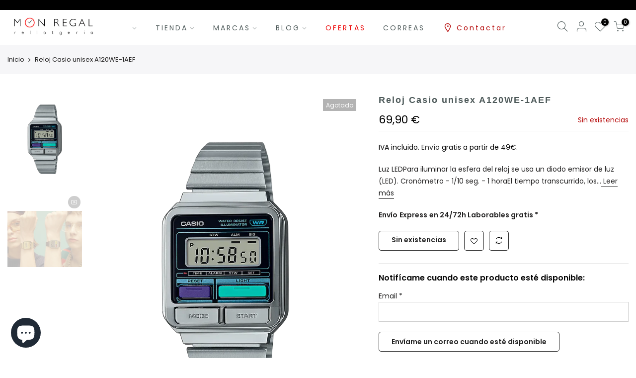

--- FILE ---
content_type: text/html; charset=utf-8
request_url: https://www.relojeriamonregal.com/products/reloj-casio-unisex-a120we-1aef
body_size: 27258
content:
<!doctype html>
<html class="no-js" lang="es">
<head><!-- SEOAnt Speed Up Script --><script>
const AllowUrlArray_SEOAnt = ['cdn.nfcube.com', 'cdnv2.mycustomizer.com'];
const ForbidUrlArray_SEOAnt = [];
window.WhiteUrlArray_SEOAnt = AllowUrlArray_SEOAnt.map(src => new RegExp(src, 'i'));
window.BlackUrlArray_SEOAnt = ForbidUrlArray_SEOAnt.map(src => new RegExp(src, 'i'));
</script>
<script>
// Limit output
class AllowJsPlugin{constructor(e){const attrArr=["default","defer","async"];this.listener=this.handleListener.bind(this,e),this.jsArr=[],this.attribute=attrArr.reduce(((e,t)=>({...e,[t]:[]})),{});const t=this;e.forEach((e=>window.addEventListener(e,t.listener,{passive:!0})))}handleListener(e){const t=this;return e.forEach((e=>window.removeEventListener(e,t.listener))),"complete"===document.readyState?this.handleDOM():document.addEventListener("readystatechange",(e=>{if("complete"===e.target.readyState)return setTimeout(t.handleDOM.bind(t),1)}))}async handleDOM(){this.pauseEvent(),this.pauseJQuery(),this.getScripts(),this.beforeScripts();for(const e of Object.keys(this.attribute))await this.changeScripts(this.attribute[e]);for(const e of["DOMContentLoaded","readystatechange"])await this.requestRedraw(),document.dispatchEvent(new Event("allowJS-"+e));document.lightJSonreadystatechange&&document.lightJSonreadystatechange();for(const e of["DOMContentLoaded","load"])await this.requestRedraw(),window.dispatchEvent(new Event("allowJS-"+e));await this.requestRedraw(),window.lightJSonload&&window.lightJSonload(),await this.requestRedraw(),this.jsArr.forEach((e=>e(window).trigger("allowJS-jquery-load"))),window.dispatchEvent(new Event("allowJS-pageshow")),await this.requestRedraw(),window.lightJSonpageshow&&window.lightJSonpageshow()}async requestRedraw(){return new Promise((e=>requestAnimationFrame(e)))}getScripts(){document.querySelectorAll("script[type=AllowJs]").forEach((e=>{e.hasAttribute("src")?e.hasAttribute("async")&&e.async?this.attribute.async.push(e):e.hasAttribute("defer")&&e.defer?this.attribute.defer.push(e):this.attribute.default.push(e):this.attribute.default.push(e)}))}beforeScripts(){const e=this,t=Object.keys(this.attribute).reduce(((t,n)=>[...t,...e.attribute[n]]),[]),n=document.createDocumentFragment();t.forEach((e=>{const t=e.getAttribute("src");if(!t)return;const s=document.createElement("link");s.href=t,s.rel="preload",s.as="script",n.appendChild(s)})),document.head.appendChild(n)}async changeScripts(e){let t;for(;t=e.shift();)await this.requestRedraw(),new Promise((e=>{const n=document.createElement("script");[...t.attributes].forEach((e=>{"type"!==e.nodeName&&n.setAttribute(e.nodeName,e.nodeValue)})),t.hasAttribute("src")?(n.addEventListener("load",e),n.addEventListener("error",e)):(n.text=t.text,e()),t.parentNode.replaceChild(n,t)}))}pauseEvent(){const e={};[{obj:document,name:"DOMContentLoaded"},{obj:window,name:"DOMContentLoaded"},{obj:window,name:"load"},{obj:window,name:"pageshow"},{obj:document,name:"readystatechange"}].map((t=>function(t,n){function s(n){return e[t].list.indexOf(n)>=0?"allowJS-"+n:n}e[t]||(e[t]={list:[n],add:t.addEventListener,remove:t.removeEventListener},t.addEventListener=(...n)=>{n[0]=s(n[0]),e[t].add.apply(t,n)},t.removeEventListener=(...n)=>{n[0]=s(n[0]),e[t].remove.apply(t,n)})}(t.obj,t.name))),[{obj:document,name:"onreadystatechange"},{obj:window,name:"onpageshow"}].map((e=>function(e,t){let n=e[t];Object.defineProperty(e,t,{get:()=>n||function(){},set:s=>{e["allowJS"+t]=n=s}})}(e.obj,e.name)))}pauseJQuery(){const e=this;let t=window.jQuery;Object.defineProperty(window,"jQuery",{get:()=>t,set(n){if(!n||!n.fn||!e.jsArr.includes(n))return void(t=n);n.fn.ready=n.fn.init.prototype.ready=e=>{e.bind(document)(n)};const s=n.fn.on;n.fn.on=n.fn.init.prototype.on=function(...e){if(window!==this[0])return s.apply(this,e),this;const t=e=>e.split(" ").map((e=>"load"===e||0===e.indexOf("load.")?"allowJS-jquery-load":e)).join(" ");return"string"==typeof e[0]||e[0]instanceof String?(e[0]=t(e[0]),s.apply(this,e),this):("object"==typeof e[0]&&Object.keys(e[0]).forEach((n=>{delete Object.assign(e[0],{[t(n)]:e[0][n]})[n]})),s.apply(this,e),this)},e.jsArr.push(n),t=n}})}}new AllowJsPlugin(["keydown","wheel","mouseenter","mousemove","mouseleave","touchstart","touchmove","touchend"]);
</script>
<script>
"use strict";function SEOAnt_toConsumableArray(t){if(Array.isArray(t)){for(var e=0,r=Array(t.length);e<t.length;e++)r[e]=t[e];return r}return Array.from(t)}function _0x960a(t,e){var r=_0x3840();return(_0x960a=function(t,e){return t-=247,r[t]})(t,e)}function _0x3840(){var t=["defineProperties","application/javascript","preventDefault","4990555yeBSbh","addEventListener","set","setAttribute","bind","getAttribute","parentElement","WhiteUrlArray_SEOAnt","listener","toString","toLowerCase","every","touchend","SEOAnt scripts can't be lazy loaded","keydown","touchstart","removeChild","length","58IusxNw","BlackUrlArray_SEOAnt","observe","name","value","documentElement","wheel","warn","whitelist","map","tagName","402345HpbWDN","getOwnPropertyDescriptor","head","type","touchmove","removeEventListener","8160iwggKQ","call","beforescriptexecute","some","string","options","push","appendChild","blacklisted","querySelectorAll","5339295FeRgGa","4OtFDAr","filter","57211uwpiMx","nodeType","createElement","src","13296210cxmbJp",'script[type="',"1744290Faeint","test","forEach","script","blacklist","attributes","get","$&","744DdtCNR"];return(_0x3840=function(){return t})()}var _extends=Object.assign||function(t){for(var e=1;e<arguments.length;e++){var r=arguments[e];for(var n in r)Object.prototype.hasOwnProperty.call(r,n)&&(t[n]=r[n])}return t},_slicedToArray=function(){function t(t,e){var r=[],n=!0,o=!1,i=void 0;try{for(var a,c=t[Symbol.iterator]();!(n=(a=c.next()).done)&&(r.push(a.value),!e||r.length!==e);n=!0);}catch(t){o=!0,i=t}finally{try{!n&&c.return&&c.return()}finally{if(o)throw i}}return r}return function(e,r){if(Array.isArray(e))return e;if(Symbol.iterator in Object(e))return t(e,r);throw new TypeError("Invalid attempt to destructure non-iterable instance")}}(),_typeof="function"==typeof Symbol&&"symbol"==typeof Symbol.iterator?function(t){return typeof t}:function(t){return t&&"function"==typeof Symbol&&t.constructor===Symbol&&t!==Symbol.prototype?"symbol":typeof t};(function(t,e){for(var r=_0x960a,n=t();[];)try{if(531094===parseInt(r(306))/1+-parseInt(r(295))/2*(parseInt(r(312))/3)+-parseInt(r(257))/4*(parseInt(r(277))/5)+-parseInt(r(265))/6+-parseInt(r(259))/7*(-parseInt(r(273))/8)+-parseInt(r(256))/9+parseInt(r(263))/10)break;n.push(n.shift())}catch(t){n.push(n.shift())}})(_0x3840),function(){var t=_0x960a,e="javascript/blocked",r={blacklist:window[t(296)],whitelist:window[t(284)]},n={blacklisted:[]},o=function(n,o){return n&&(!o||o!==e)&&(!r.blacklist||r[t(269)][t(249)](function(e){return e[t(266)](n)}))&&(!r[t(303)]||r.whitelist[t(288)](function(e){return!e[t(266)](n)}))},i=function(e){var n=t,o=e[n(282)](n(262));return r[n(269)]&&r.blacklist[n(288)](function(t){return!t.test(o)})||r[n(303)]&&r.whitelist[n(249)](function(t){return t[n(266)](o)})},a=new MutationObserver(function(r){for(var i=t,a=0;a<r[i(294)];a++)for(var c=r[a].addedNodes,u=0;u<c.length;u++)!function(t){var r=c[t];if(1===r[i(260)]&&"SCRIPT"===r[i(305)]){var a=r[i(262)],u=r[i(309)];if(o(a,u)){n.blacklisted[i(252)]([r,r.type]),r[i(309)]=e;var s=function t(n){var o=i;r[o(282)](o(309))===e&&n[o(276)](),r[o(311)](o(248),t)};r[i(278)](i(248),s),r[i(283)]&&r[i(283)][i(293)](r)}}}(u)});a[t(297)](document[t(300)],{childList:!![],subtree:!![]});var c=/[|\{}()\[\]^$+*?.]/g,u=function(){for(var o=arguments.length,u=Array(o),s=0;s<o;s++)u[s]=arguments[s];var l=t;u[l(294)]<1?(r[l(269)]=[],r[l(303)]=[]):(r.blacklist&&(r[l(269)]=r.blacklist[l(258)](function(t){return u[l(288)](function(e){var r=l;return(void 0===e?"undefined":_typeof(e))===r(250)?!t.test(e):e instanceof RegExp?t.toString()!==e.toString():void 0})})),r[l(303)]&&(r[l(303)]=[].concat(SEOAnt_toConsumableArray(r[l(303)]),SEOAnt_toConsumableArray(u.map(function(t){var e=l;if("string"==typeof t){var n=t.replace(c,e(272)),o=".*"+n+".*";if(r[e(303)][e(288)](function(t){return t[e(286)]()!==o[e(286)]()}))return new RegExp(o)}else if(t instanceof RegExp&&r[e(303)][e(288)](function(r){return r[e(286)]()!==t.toString()}))return t;return null})[l(258)](Boolean)))));for(var f=document[l(255)](l(264)+e+'"]'),p=0;p<f[l(294)];p++){var y=f[p];i(y)&&(n[l(254)][l(252)]([y,l(275)]),y[l(283)][l(293)](y))}var v=0;[].concat(SEOAnt_toConsumableArray(n[l(254)]))[l(267)](function(t,e){var r=_slicedToArray(t,2),o=r[0],a=r[1],c=l;if(i(o)){for(var u=document.createElement("script"),s=0;s<o.attributes.length;s++){var f=o[c(270)][s];f[c(298)]!==c(262)&&f.name!==c(309)&&u.setAttribute(f.name,o.attributes[s][c(299)])}u[c(280)](c(262),o[c(262)]),u.setAttribute("type",a||c(275)),document[c(308)][c(253)](u),n[c(254)].splice(e-v,1),v++}}),r[l(269)]&&r.blacklist.length<1&&a.disconnect()},s=document.createElement,l={src:Object[t(307)](HTMLScriptElement.prototype,t(262)),type:Object[t(307)](HTMLScriptElement.prototype,t(309))};document[t(261)]=function(){for(var r=t,n=arguments.length,i=Array(n),a=0;a<n;a++)i[a]=arguments[a];if(i[0][r(287)]()!==r(268))return s[r(281)](document).apply(void 0,i);var c=s.bind(document).apply(void 0,i);try{Object[r(274)](c,{src:_extends({},l[r(262)],{set:function(t){var n=r;o(t,c[n(309)])&&l.type[n(279)][n(247)](this,e),l[n(262)][n(279)].call(this,t)}}),type:_extends({},l[r(309)],{get:function(){var t=r,n=l[t(309)][t(271)][t(247)](this);return n===e||o(this[t(262)],n)?null:n},set:function(t){var n=r,i=o(c[n(262)],c[n(309)])?e:t;l.type[n(279)][n(247)](this,i)}})}),c.setAttribute=function(t,e){var n=r;t===n(309)||t===n(262)?c[t]=e:HTMLScriptElement.prototype[n(280)][n(247)](c,t,e)}}catch(t){console[r(302)](r(290),t)}return c},[t(291),"mousemove",t(289),t(310),t(292),t(301)][t(304)](function(t){return{type:t,listener:function(){return u()},options:{passive:!![]}}}).forEach(function(e){var r=t;document[r(278)](e[r(309)],e[r(285)],e[r(251)])})}();
</script>
<!-- /SEOAnt Speed Up Script -->
  <!-- Google tag (gtag.js) -->
<script async src="https://www.googletagmanager.com/gtag/js?id=AW-465190234"></script>
<script>
  window.dataLayer = window.dataLayer || [];
  function gtag(){dataLayer.push(arguments);}
  gtag('js', new Date());

  gtag('config', 'AW-465190234');
</script><!-- Google Tag Manager -->
<script>(function(w,d,s,l,i){w[l]=w[l]||[];w[l].push({'gtm.start':
new Date().getTime(),event:'gtm.js'});var f=d.getElementsByTagName(s)[0],
j=d.createElement(s),dl=l!='dataLayer'?'&l='+l:'';j.async=true;j.src=
'https://www.googletagmanager.com/gtm.js?id='+i+dl;f.parentNode.insertBefore(j,f);
})(window,document,'script','dataLayer','GTM-W92H65KC');</script>
<!-- End Google Tag Manager -->
  <meta charset="utf-8">
  <meta name="viewport" content="width=device-width, initial-scale=1, shrink-to-fit=no, user-scalable=no">
  <meta name="theme-color" content="#1a1a1a">
  <meta name="format-detection" content="telephone=no">
  <link rel="canonical" href="https://www.relojeriamonregal.com/products/reloj-casio-unisex-a120we-1aef">
  <link rel="prefetch" as="document" href="https://www.relojeriamonregal.com">
  <link rel="dns-prefetch" href="https://cdn.shopify.com" crossorigin>
  <link rel="preconnect" href="https://cdn.shopify.com" crossorigin>
  <link rel="preconnect" href="https://monorail-edge.shopifysvc.com">
<link rel="dns-prefetch" href="https://fonts.shopifycdn.com" crossorigin>
    <link rel="preconnect" href="https://fonts.shopify.com" crossorigin>
    <link rel="preload" as="font" href="//www.relojeriamonregal.com/cdn/fonts/poppins/poppins_n4.0ba78fa5af9b0e1a374041b3ceaadf0a43b41362.woff2" type="font/woff2" crossorigin>
    <link rel="preload" as="font" href="//www.relojeriamonregal.com/cdn/fonts/poppins/poppins_n4.0ba78fa5af9b0e1a374041b3ceaadf0a43b41362.woff2" type="font/woff2" crossorigin>
    <link rel="preload" as="font" href="//www.relojeriamonregal.com/cdn/fonts/poppins/poppins_n7.56758dcf284489feb014a026f3727f2f20a54626.woff2" type="font/woff2" crossorigin><link rel="preload" as="style" href="//www.relojeriamonregal.com/cdn/shop/t/76/assets/pre_theme.min.css?v=80256525801086942991656107774">
  <link rel="preload" as="style" href="//www.relojeriamonregal.com/cdn/shop/t/76/assets/theme.css?enable_css_minification=1&v=156349341639301628961762762487"><title>Reloj Casio unisex A120WE-1AEF - Relojería Mon Regal  &ndash; Relojería  Mon Regal</title><meta name="description" content="Luz LED Para iluminar la esfera del reloj se usa un diodo emisor de luz (LED). Cronómetro - 1/10 - Relojería Mon Regal- 69.90"><link rel="shortcut icon" type="image/png" href="//www.relojeriamonregal.com/cdn/shop/files/Mon_regal_rellotgeria_32x.png?v=1614317586"><!-- social-meta-tags.liquid --><meta name="keywords" content="Reloj Casio unisex A120WE-1AEF,Relojería  Mon Regal,www.relojeriamonregal.com"/><meta name="author" content="Francesc López"><meta property="og:site_name" content="Relojería  Mon Regal">
<meta property="og:url" content="https://www.relojeriamonregal.com/products/reloj-casio-unisex-a120we-1aef">
<meta property="og:title" content="Reloj Casio unisex A120WE-1AEF">
<meta property="og:type" content="og:product">
<meta property="og:description" content="Luz LED Para iluminar la esfera del reloj se usa un diodo emisor de luz (LED). Cronómetro - 1/10 - Relojería Mon Regal- 69.90"><meta property="product:price:amount" content="69,90">
  <meta property="product:price:amount" content="EUR"><meta property="og:image" content="http://www.relojeriamonregal.com/cdn/shop/files/A120WE-1AEF_OR01_web_1200x1200.png?v=1730921459"><meta property="og:image:secure_url" content="https://www.relojeriamonregal.com/cdn/shop/files/A120WE-1AEF_OR01_web_1200x1200.png?v=1730921459"><meta name="twitter:card" content="summary_large_image">
<meta name="twitter:title" content="Reloj Casio unisex A120WE-1AEF">
<meta name="twitter:description" content="Luz LED Para iluminar la esfera del reloj se usa un diodo emisor de luz (LED). Cronómetro - 1/10 - Relojería Mon Regal- 69.90">
<link href="//www.relojeriamonregal.com/cdn/shop/t/76/assets/pre_theme.min.css?v=80256525801086942991656107774" rel="stylesheet" type="text/css" media="all" /><link rel="preload" as="script" href="//www.relojeriamonregal.com/cdn/shop/t/76/assets/lazysizes.min.js?v=69261028471810094311656107759">
<link rel="preload" as="script" href="//www.relojeriamonregal.com/cdn/shop/t/76/assets/nt_vendor2.min.js?v=42422918620433123951656107768">
<script>document.documentElement.className = document.documentElement.className.replace('no-js', 'yes-js');const t_name = "product",designMode = false, t_cartCount = 0,ThemeNameT4='gecko',ThemeNameT42='ThemeIdT4Gecko',themeIDt4 = 133726077157,ck_hostname = 'gecko5-none',ThemeIdT4 = "true",SopEmlT4="info@relojeriamonregal.com",ThemePuT4 = '#purchase_codet4',t_shop_currency = "EUR", t_moneyFormat = "{{amount_with_comma_separator}} €", t_cart_url = "\/cart",t_cartadd_url = "\/cart\/add",t_cartchange_url = "\/cart\/change", pr_re_url = "\/recommendations\/products"; try {var T4AgentNT = (navigator.userAgent.indexOf('Chrome-Lighthouse') == -1)}catch(err){var T4AgentNT = true} function onloadt4relcss(_this) {_this.onload=null;if(T4AgentNT){_this.rel='stylesheet'}} (function () {window.onpageshow = function() {if (performance.navigation.type === 2) {document.dispatchEvent(new CustomEvent('cart:refresh'))} }; })();
var T4stt_str = { 
  "PleaseChoosePrOptions":"Seleccione algunas opciones de producto antes de agregar este producto a su carrito.\n", 
  "will_not_ship":"Will not ship until \u003cspan class=\"jsnt\"\u003e{{date}}\u003c\/span\u003e",
  "will_stock_after":"Estarán disponibles a partir de \u003cspan class=\"jsnt\"\u003e{{date}}\u003c\/span\u003e",
  "replace_item_atc":"",
  "replace_item_pre":"",
  "added_to_cart": "El producto se agregó correctamente a su carrito.",
  "view_cart": "Ver carrito",
  "continue_shopping": "Continúa comprando",
  "save_js":"-[sale]%","bannerCountdown":"%D días  %H:%M:%S",
  "prItemCountdown":"%D Días 2 %H:%M:%S",
  "countdown_days":"días",
  "countdown_hours":"hr",
  "countdown_mins":"min",
  "countdown_sec":"seg",
  "multiple_rates": "Encontamos [number_of_rates] tarifas de envío disponibles para [address], comenzando en [rate].\n",
  "one_rate": "Encontramos una tarifa de envío para [address].",
  "no_rates": "Discúlpanos, no enviamos a esa ubicación.",
  "rate_value": "[rate_title] en [rate]",
  "agree_checkout": "Debe aceptar los términos y condiciones de venta para continuar.\n",
  "added_text_cp":"Comparar productos"
};
</script>
<link rel="preload" href="//www.relojeriamonregal.com/cdn/shop/t/76/assets/style.min.css?v=131238158327136454181656107788" as="style" onload="onloadt4relcss(this)"><link href="//www.relojeriamonregal.com/cdn/shop/t/76/assets/theme.css?enable_css_minification=1&amp;v=156349341639301628961762762487" rel="stylesheet" type="text/css" media="all" /><link id="sett_clt4" rel="preload" href="//www.relojeriamonregal.com/cdn/shop/t/76/assets/sett_cl.css?enable_css_minification=1&v=5740298550388578391656107784" as="style" onload="onloadt4relcss(this)"><link rel="preload" href="//www.relojeriamonregal.com/cdn/shop/t/76/assets/line-awesome.min.css?v=36930450349382045261656107761" as="style" onload="onloadt4relcss(this)">
<script id="js_lzt4" src="//www.relojeriamonregal.com/cdn/shop/t/76/assets/lazysizes.min.js?v=69261028471810094311656107759" defer="defer"></script>
<script src="//www.relojeriamonregal.com/cdn/shop/t/76/assets/nt_vendor2.min.js?v=42422918620433123951656107768" defer="defer" id="js_ntt4"
  data-theme='//www.relojeriamonregal.com/cdn/shop/t/76/assets/nt_theme.min.js?v=130170106942778988201656107767'
  data-stt='//www.relojeriamonregal.com/cdn/shop/t/76/assets/nt_settings.js?enable_js_minification=1&v=178390059706922280121740946720'
  data-cat='//www.relojeriamonregal.com/cdn/shop/t/76/assets/cat.min.js?v=140310734739805055321656107725' 
  data-sw='//www.relojeriamonregal.com/cdn/shop/t/76/assets/swatch.min.js?v=94011124126883124911656107790'
  data-prjs='//www.relojeriamonregal.com/cdn/shop/t/76/assets/produc.min.js?v=66856717831304081821656107775' 
  data-mail='//www.relojeriamonregal.com/cdn/shop/t/76/assets/platform_mail.min.js?v=129658531127528416401656107772'
  data-my='//www.relojeriamonregal.com/cdn/shop/t/76/assets/my.js?v=111603181540343972631656107763' data-cusp='//www.relojeriamonregal.com/cdn/shop/t/76/assets/my.js?v=111603181540343972631656107763' data-cur='//www.relojeriamonregal.com/cdn/shop/t/76/assets/my.js?v=111603181540343972631656107763' data-mdl='//www.relojeriamonregal.com/cdn/shop/t/76/assets/module.min.js?v=72712877271928395091656107763'
  data-map='//www.relojeriamonregal.com/cdn/shop/t/76/assets/maplace.min.js?v=12513'
  data-time='//www.relojeriamonregal.com/cdn/shop/t/76/assets/spacetime.min.js?v=12513'
  data-ins='//www.relojeriamonregal.com/cdn/shop/t/76/assets/nt_instagram.min.js?v=67982783334426809631656107765'
  data-user='//www.relojeriamonregal.com/cdn/shop/t/76/assets/interactable.min.js?v=178425067897821673531656107746'
  data-add='//www.relojeriamonregal.com/cdn/shop/t/76/assets/my.js?v=111603181540343972631656107763'
  data-klaviyo='//www.klaviyo.com/media/js/public/klaviyo_subscribe.js'
  data-font='iconKalles , fakalles , Pe-icon-7-stroke , Font Awesome 5 Free:n9'
  data-fm=''
  data-spcmn='//www.relojeriamonregal.com/cdn/shopifycloud/storefront/assets/themes_support/shopify_common-5f594365.js'
  data-cust='//www.relojeriamonregal.com/cdn/shop/t/76/assets/customerclnt.min.js?v=156813264816487175981656107728'
  data-cusjs='none'
  data-desadm='//www.relojeriamonregal.com/cdn/shop/t/76/assets/des_adm.min.js?v=67809252796298253121656107730'
  data-otherryv='//www.relojeriamonregal.com/cdn/shop/t/76/assets/reviewOther.js?enable_js_minification=1&v=157077235154481297451656107783'></script><script>window.performance && window.performance.mark && window.performance.mark('shopify.content_for_header.start');</script><meta name="google-site-verification" content="LkxVMup7bQSJMbEoOvd7wK2EhwvZWEYhTQJWcWfhjFE">
<meta name="google-site-verification" content="2_AClLXiQnwUy69LKSSa09XTauIMrJyj4d3kctUhVIg">
<meta id="shopify-digital-wallet" name="shopify-digital-wallet" content="/41499820194/digital_wallets/dialog">
<meta name="shopify-checkout-api-token" content="9f0adf5ffd18fb2a6d9e30e0282f0079">
<meta id="in-context-paypal-metadata" data-shop-id="41499820194" data-venmo-supported="false" data-environment="production" data-locale="es_ES" data-paypal-v4="true" data-currency="EUR">
<link rel="alternate" type="application/json+oembed" href="https://www.relojeriamonregal.com/products/reloj-casio-unisex-a120we-1aef.oembed">
<script async="async" src="/checkouts/internal/preloads.js?locale=es-ES"></script>
<link rel="preconnect" href="https://shop.app" crossorigin="anonymous">
<script async="async" src="https://shop.app/checkouts/internal/preloads.js?locale=es-ES&shop_id=41499820194" crossorigin="anonymous"></script>
<script id="apple-pay-shop-capabilities" type="application/json">{"shopId":41499820194,"countryCode":"ES","currencyCode":"EUR","merchantCapabilities":["supports3DS"],"merchantId":"gid:\/\/shopify\/Shop\/41499820194","merchantName":"Relojería  Mon Regal","requiredBillingContactFields":["postalAddress","email","phone"],"requiredShippingContactFields":["postalAddress","email","phone"],"shippingType":"shipping","supportedNetworks":["visa","maestro","masterCard","amex"],"total":{"type":"pending","label":"Relojería  Mon Regal","amount":"1.00"},"shopifyPaymentsEnabled":true,"supportsSubscriptions":true}</script>
<script id="shopify-features" type="application/json">{"accessToken":"9f0adf5ffd18fb2a6d9e30e0282f0079","betas":["rich-media-storefront-analytics"],"domain":"www.relojeriamonregal.com","predictiveSearch":true,"shopId":41499820194,"locale":"es"}</script>
<script>var Shopify = Shopify || {};
Shopify.shop = "rellotgeria-mon-regal.myshopify.com";
Shopify.locale = "es";
Shopify.currency = {"active":"EUR","rate":"1.0"};
Shopify.country = "ES";
Shopify.theme = {"name":"Gecko-5.8","id":133726077157,"schema_name":"Gecko","schema_version":"5.8","theme_store_id":null,"role":"main"};
Shopify.theme.handle = "null";
Shopify.theme.style = {"id":null,"handle":null};
Shopify.cdnHost = "www.relojeriamonregal.com/cdn";
Shopify.routes = Shopify.routes || {};
Shopify.routes.root = "/";</script>
<script type="module">!function(o){(o.Shopify=o.Shopify||{}).modules=!0}(window);</script>
<script>!function(o){function n(){var o=[];function n(){o.push(Array.prototype.slice.apply(arguments))}return n.q=o,n}var t=o.Shopify=o.Shopify||{};t.loadFeatures=n(),t.autoloadFeatures=n()}(window);</script>
<script>
  window.ShopifyPay = window.ShopifyPay || {};
  window.ShopifyPay.apiHost = "shop.app\/pay";
  window.ShopifyPay.redirectState = null;
</script>
<script id="shop-js-analytics" type="application/json">{"pageType":"product"}</script>
<script defer="defer" async type="module" src="//www.relojeriamonregal.com/cdn/shopifycloud/shop-js/modules/v2/client.init-shop-cart-sync_-aut3ZVe.es.esm.js"></script>
<script defer="defer" async type="module" src="//www.relojeriamonregal.com/cdn/shopifycloud/shop-js/modules/v2/chunk.common_jR-HGkUL.esm.js"></script>
<script type="module">
  await import("//www.relojeriamonregal.com/cdn/shopifycloud/shop-js/modules/v2/client.init-shop-cart-sync_-aut3ZVe.es.esm.js");
await import("//www.relojeriamonregal.com/cdn/shopifycloud/shop-js/modules/v2/chunk.common_jR-HGkUL.esm.js");

  window.Shopify.SignInWithShop?.initShopCartSync?.({"fedCMEnabled":true,"windoidEnabled":true});

</script>
<script>
  window.Shopify = window.Shopify || {};
  if (!window.Shopify.featureAssets) window.Shopify.featureAssets = {};
  window.Shopify.featureAssets['shop-js'] = {"shop-cart-sync":["modules/v2/client.shop-cart-sync_BAYdngfT.es.esm.js","modules/v2/chunk.common_jR-HGkUL.esm.js"],"init-fed-cm":["modules/v2/client.init-fed-cm_C1KIrACA.es.esm.js","modules/v2/chunk.common_jR-HGkUL.esm.js"],"shop-button":["modules/v2/client.shop-button_nPJqyawu.es.esm.js","modules/v2/chunk.common_jR-HGkUL.esm.js"],"init-windoid":["modules/v2/client.init-windoid_BBN3UDv3.es.esm.js","modules/v2/chunk.common_jR-HGkUL.esm.js"],"shop-cash-offers":["modules/v2/client.shop-cash-offers_DHr6BHOX.es.esm.js","modules/v2/chunk.common_jR-HGkUL.esm.js","modules/v2/chunk.modal_K_-4b6jm.esm.js"],"shop-toast-manager":["modules/v2/client.shop-toast-manager_DsmMrndK.es.esm.js","modules/v2/chunk.common_jR-HGkUL.esm.js"],"init-shop-email-lookup-coordinator":["modules/v2/client.init-shop-email-lookup-coordinator_CqHiorcR.es.esm.js","modules/v2/chunk.common_jR-HGkUL.esm.js"],"pay-button":["modules/v2/client.pay-button_CyYMAtLe.es.esm.js","modules/v2/chunk.common_jR-HGkUL.esm.js"],"avatar":["modules/v2/client.avatar_BTnouDA3.es.esm.js"],"init-shop-cart-sync":["modules/v2/client.init-shop-cart-sync_-aut3ZVe.es.esm.js","modules/v2/chunk.common_jR-HGkUL.esm.js"],"shop-login-button":["modules/v2/client.shop-login-button_CkV-3QmP.es.esm.js","modules/v2/chunk.common_jR-HGkUL.esm.js","modules/v2/chunk.modal_K_-4b6jm.esm.js"],"init-customer-accounts-sign-up":["modules/v2/client.init-customer-accounts-sign-up_OVpxiKuf.es.esm.js","modules/v2/client.shop-login-button_CkV-3QmP.es.esm.js","modules/v2/chunk.common_jR-HGkUL.esm.js","modules/v2/chunk.modal_K_-4b6jm.esm.js"],"init-shop-for-new-customer-accounts":["modules/v2/client.init-shop-for-new-customer-accounts_B3-6tUHj.es.esm.js","modules/v2/client.shop-login-button_CkV-3QmP.es.esm.js","modules/v2/chunk.common_jR-HGkUL.esm.js","modules/v2/chunk.modal_K_-4b6jm.esm.js"],"init-customer-accounts":["modules/v2/client.init-customer-accounts_DAvreLqn.es.esm.js","modules/v2/client.shop-login-button_CkV-3QmP.es.esm.js","modules/v2/chunk.common_jR-HGkUL.esm.js","modules/v2/chunk.modal_K_-4b6jm.esm.js"],"shop-follow-button":["modules/v2/client.shop-follow-button_D-yP9CCa.es.esm.js","modules/v2/chunk.common_jR-HGkUL.esm.js","modules/v2/chunk.modal_K_-4b6jm.esm.js"],"lead-capture":["modules/v2/client.lead-capture_cgi9rykO.es.esm.js","modules/v2/chunk.common_jR-HGkUL.esm.js","modules/v2/chunk.modal_K_-4b6jm.esm.js"],"checkout-modal":["modules/v2/client.checkout-modal_CNOx8cMi.es.esm.js","modules/v2/chunk.common_jR-HGkUL.esm.js","modules/v2/chunk.modal_K_-4b6jm.esm.js"],"shop-login":["modules/v2/client.shop-login_B0Pz78O1.es.esm.js","modules/v2/chunk.common_jR-HGkUL.esm.js","modules/v2/chunk.modal_K_-4b6jm.esm.js"],"payment-terms":["modules/v2/client.payment-terms_DHTqhmPP.es.esm.js","modules/v2/chunk.common_jR-HGkUL.esm.js","modules/v2/chunk.modal_K_-4b6jm.esm.js"]};
</script>
<script>(function() {
  var isLoaded = false;
  function asyncLoad() {
    if (isLoaded) return;
    isLoaded = true;
    var urls = ["https:\/\/packlink-spf-pro.appspot.com\/platform\/PRO\/checkout\/thankYouScript?v=7\u0026shop=rellotgeria-mon-regal.myshopify.com"];
    for (var i = 0; i < urls.length; i++) {
      var s = document.createElement('script');
      s.type = 'text/javascript';
      if (AllowUrlArray_SEOAnt.filter(u => urls[i].indexOf(u) > -1).length === 0) s.type = 'AllowJs'; s.async = true;
      s.src = urls[i];
      var x = document.getElementsByTagName('script')[0];
      x.parentNode.insertBefore(s, x);
    }
  };
  if(window.attachEvent) {
    window.attachEvent('onload', asyncLoad);
  } else {
    window.addEventListener('load', asyncLoad, false);
  }
})();</script>
<script id="__st">var __st={"a":41499820194,"offset":3600,"reqid":"0919c30e-ac8d-4af9-83b2-89806efd84b4-1768966890","pageurl":"www.relojeriamonregal.com\/products\/reloj-casio-unisex-a120we-1aef","u":"3f675cae6b8d","p":"product","rtyp":"product","rid":8457134473556};</script>
<script>window.ShopifyPaypalV4VisibilityTracking = true;</script>
<script id="captcha-bootstrap">!function(){'use strict';const t='contact',e='account',n='new_comment',o=[[t,t],['blogs',n],['comments',n],[t,'customer']],c=[[e,'customer_login'],[e,'guest_login'],[e,'recover_customer_password'],[e,'create_customer']],r=t=>t.map((([t,e])=>`form[action*='/${t}']:not([data-nocaptcha='true']) input[name='form_type'][value='${e}']`)).join(','),a=t=>()=>t?[...document.querySelectorAll(t)].map((t=>t.form)):[];function s(){const t=[...o],e=r(t);return a(e)}const i='password',u='form_key',d=['recaptcha-v3-token','g-recaptcha-response','h-captcha-response',i],f=()=>{try{return window.sessionStorage}catch{return}},m='__shopify_v',_=t=>t.elements[u];function p(t,e,n=!1){try{const o=window.sessionStorage,c=JSON.parse(o.getItem(e)),{data:r}=function(t){const{data:e,action:n}=t;return t[m]||n?{data:e,action:n}:{data:t,action:n}}(c);for(const[e,n]of Object.entries(r))t.elements[e]&&(t.elements[e].value=n);n&&o.removeItem(e)}catch(o){console.error('form repopulation failed',{error:o})}}const l='form_type',E='cptcha';function T(t){t.dataset[E]=!0}const w=window,h=w.document,L='Shopify',v='ce_forms',y='captcha';let A=!1;((t,e)=>{const n=(g='f06e6c50-85a8-45c8-87d0-21a2b65856fe',I='https://cdn.shopify.com/shopifycloud/storefront-forms-hcaptcha/ce_storefront_forms_captcha_hcaptcha.v1.5.2.iife.js',D={infoText:'Protegido por hCaptcha',privacyText:'Privacidad',termsText:'Términos'},(t,e,n)=>{const o=w[L][v],c=o.bindForm;if(c)return c(t,g,e,D).then(n);var r;o.q.push([[t,g,e,D],n]),r=I,A||(h.body.append(Object.assign(h.createElement('script'),{id:'captcha-provider',async:!0,src:r})),A=!0)});var g,I,D;w[L]=w[L]||{},w[L][v]=w[L][v]||{},w[L][v].q=[],w[L][y]=w[L][y]||{},w[L][y].protect=function(t,e){n(t,void 0,e),T(t)},Object.freeze(w[L][y]),function(t,e,n,w,h,L){const[v,y,A,g]=function(t,e,n){const i=e?o:[],u=t?c:[],d=[...i,...u],f=r(d),m=r(i),_=r(d.filter((([t,e])=>n.includes(e))));return[a(f),a(m),a(_),s()]}(w,h,L),I=t=>{const e=t.target;return e instanceof HTMLFormElement?e:e&&e.form},D=t=>v().includes(t);t.addEventListener('submit',(t=>{const e=I(t);if(!e)return;const n=D(e)&&!e.dataset.hcaptchaBound&&!e.dataset.recaptchaBound,o=_(e),c=g().includes(e)&&(!o||!o.value);(n||c)&&t.preventDefault(),c&&!n&&(function(t){try{if(!f())return;!function(t){const e=f();if(!e)return;const n=_(t);if(!n)return;const o=n.value;o&&e.removeItem(o)}(t);const e=Array.from(Array(32),(()=>Math.random().toString(36)[2])).join('');!function(t,e){_(t)||t.append(Object.assign(document.createElement('input'),{type:'hidden',name:u})),t.elements[u].value=e}(t,e),function(t,e){const n=f();if(!n)return;const o=[...t.querySelectorAll(`input[type='${i}']`)].map((({name:t})=>t)),c=[...d,...o],r={};for(const[a,s]of new FormData(t).entries())c.includes(a)||(r[a]=s);n.setItem(e,JSON.stringify({[m]:1,action:t.action,data:r}))}(t,e)}catch(e){console.error('failed to persist form',e)}}(e),e.submit())}));const S=(t,e)=>{t&&!t.dataset[E]&&(n(t,e.some((e=>e===t))),T(t))};for(const o of['focusin','change'])t.addEventListener(o,(t=>{const e=I(t);D(e)&&S(e,y())}));const B=e.get('form_key'),M=e.get(l),P=B&&M;t.addEventListener('DOMContentLoaded',(()=>{const t=y();if(P)for(const e of t)e.elements[l].value===M&&p(e,B);[...new Set([...A(),...v().filter((t=>'true'===t.dataset.shopifyCaptcha))])].forEach((e=>S(e,t)))}))}(h,new URLSearchParams(w.location.search),n,t,e,['guest_login'])})(!0,!0)}();</script>
<script integrity="sha256-4kQ18oKyAcykRKYeNunJcIwy7WH5gtpwJnB7kiuLZ1E=" data-source-attribution="shopify.loadfeatures" defer="defer" src="//www.relojeriamonregal.com/cdn/shopifycloud/storefront/assets/storefront/load_feature-a0a9edcb.js" crossorigin="anonymous"></script>
<script crossorigin="anonymous" defer="defer" src="//www.relojeriamonregal.com/cdn/shopifycloud/storefront/assets/shopify_pay/storefront-65b4c6d7.js?v=20250812"></script>
<script data-source-attribution="shopify.dynamic_checkout.dynamic.init">var Shopify=Shopify||{};Shopify.PaymentButton=Shopify.PaymentButton||{isStorefrontPortableWallets:!0,init:function(){window.Shopify.PaymentButton.init=function(){};var t=document.createElement("script");t.src="https://www.relojeriamonregal.com/cdn/shopifycloud/portable-wallets/latest/portable-wallets.es.js",t.type="module",document.head.appendChild(t)}};
</script>
<script data-source-attribution="shopify.dynamic_checkout.buyer_consent">
  function portableWalletsHideBuyerConsent(e){var t=document.getElementById("shopify-buyer-consent"),n=document.getElementById("shopify-subscription-policy-button");t&&n&&(t.classList.add("hidden"),t.setAttribute("aria-hidden","true"),n.removeEventListener("click",e))}function portableWalletsShowBuyerConsent(e){var t=document.getElementById("shopify-buyer-consent"),n=document.getElementById("shopify-subscription-policy-button");t&&n&&(t.classList.remove("hidden"),t.removeAttribute("aria-hidden"),n.addEventListener("click",e))}window.Shopify?.PaymentButton&&(window.Shopify.PaymentButton.hideBuyerConsent=portableWalletsHideBuyerConsent,window.Shopify.PaymentButton.showBuyerConsent=portableWalletsShowBuyerConsent);
</script>
<script data-source-attribution="shopify.dynamic_checkout.cart.bootstrap">document.addEventListener("DOMContentLoaded",(function(){function t(){return document.querySelector("shopify-accelerated-checkout-cart, shopify-accelerated-checkout")}if(t())Shopify.PaymentButton.init();else{new MutationObserver((function(e,n){t()&&(Shopify.PaymentButton.init(),n.disconnect())})).observe(document.body,{childList:!0,subtree:!0})}}));
</script>
<script id='scb4127' type='text/javascript' async='' src='https://www.relojeriamonregal.com/cdn/shopifycloud/privacy-banner/storefront-banner.js'></script><link id="shopify-accelerated-checkout-styles" rel="stylesheet" media="screen" href="https://www.relojeriamonregal.com/cdn/shopifycloud/portable-wallets/latest/accelerated-checkout-backwards-compat.css" crossorigin="anonymous">
<style id="shopify-accelerated-checkout-cart">
        #shopify-buyer-consent {
  margin-top: 1em;
  display: inline-block;
  width: 100%;
}

#shopify-buyer-consent.hidden {
  display: none;
}

#shopify-subscription-policy-button {
  background: none;
  border: none;
  padding: 0;
  text-decoration: underline;
  font-size: inherit;
  cursor: pointer;
}

#shopify-subscription-policy-button::before {
  box-shadow: none;
}

      </style>

<script>window.performance && window.performance.mark && window.performance.mark('shopify.content_for_header.end');</script>
<!-- BEGIN app block: shopify://apps/amazon-reviews/blocks/product-rating-snippet-embed/88ab28f3-a438-4eb3-a83e-f1a9c62c5069 -->



<!-- END app block --><script src="https://cdn.shopify.com/extensions/19689677-6488-4a31-adf3-fcf4359c5fd9/forms-2295/assets/shopify-forms-loader.js" type="text/javascript" defer="defer"></script>
<script src="https://cdn.shopify.com/extensions/e8878072-2f6b-4e89-8082-94b04320908d/inbox-1254/assets/inbox-chat-loader.js" type="text/javascript" defer="defer"></script>
<link href="https://monorail-edge.shopifysvc.com" rel="dns-prefetch">
<script>(function(){if ("sendBeacon" in navigator && "performance" in window) {try {var session_token_from_headers = performance.getEntriesByType('navigation')[0].serverTiming.find(x => x.name == '_s').description;} catch {var session_token_from_headers = undefined;}var session_cookie_matches = document.cookie.match(/_shopify_s=([^;]*)/);var session_token_from_cookie = session_cookie_matches && session_cookie_matches.length === 2 ? session_cookie_matches[1] : "";var session_token = session_token_from_headers || session_token_from_cookie || "";function handle_abandonment_event(e) {var entries = performance.getEntries().filter(function(entry) {return /monorail-edge.shopifysvc.com/.test(entry.name);});if (!window.abandonment_tracked && entries.length === 0) {window.abandonment_tracked = true;var currentMs = Date.now();var navigation_start = performance.timing.navigationStart;var payload = {shop_id: 41499820194,url: window.location.href,navigation_start,duration: currentMs - navigation_start,session_token,page_type: "product"};window.navigator.sendBeacon("https://monorail-edge.shopifysvc.com/v1/produce", JSON.stringify({schema_id: "online_store_buyer_site_abandonment/1.1",payload: payload,metadata: {event_created_at_ms: currentMs,event_sent_at_ms: currentMs}}));}}window.addEventListener('pagehide', handle_abandonment_event);}}());</script>
<script id="web-pixels-manager-setup">(function e(e,d,r,n,o){if(void 0===o&&(o={}),!Boolean(null===(a=null===(i=window.Shopify)||void 0===i?void 0:i.analytics)||void 0===a?void 0:a.replayQueue)){var i,a;window.Shopify=window.Shopify||{};var t=window.Shopify;t.analytics=t.analytics||{};var s=t.analytics;s.replayQueue=[],s.publish=function(e,d,r){return s.replayQueue.push([e,d,r]),!0};try{self.performance.mark("wpm:start")}catch(e){}var l=function(){var e={modern:/Edge?\/(1{2}[4-9]|1[2-9]\d|[2-9]\d{2}|\d{4,})\.\d+(\.\d+|)|Firefox\/(1{2}[4-9]|1[2-9]\d|[2-9]\d{2}|\d{4,})\.\d+(\.\d+|)|Chrom(ium|e)\/(9{2}|\d{3,})\.\d+(\.\d+|)|(Maci|X1{2}).+ Version\/(15\.\d+|(1[6-9]|[2-9]\d|\d{3,})\.\d+)([,.]\d+|)( \(\w+\)|)( Mobile\/\w+|) Safari\/|Chrome.+OPR\/(9{2}|\d{3,})\.\d+\.\d+|(CPU[ +]OS|iPhone[ +]OS|CPU[ +]iPhone|CPU IPhone OS|CPU iPad OS)[ +]+(15[._]\d+|(1[6-9]|[2-9]\d|\d{3,})[._]\d+)([._]\d+|)|Android:?[ /-](13[3-9]|1[4-9]\d|[2-9]\d{2}|\d{4,})(\.\d+|)(\.\d+|)|Android.+Firefox\/(13[5-9]|1[4-9]\d|[2-9]\d{2}|\d{4,})\.\d+(\.\d+|)|Android.+Chrom(ium|e)\/(13[3-9]|1[4-9]\d|[2-9]\d{2}|\d{4,})\.\d+(\.\d+|)|SamsungBrowser\/([2-9]\d|\d{3,})\.\d+/,legacy:/Edge?\/(1[6-9]|[2-9]\d|\d{3,})\.\d+(\.\d+|)|Firefox\/(5[4-9]|[6-9]\d|\d{3,})\.\d+(\.\d+|)|Chrom(ium|e)\/(5[1-9]|[6-9]\d|\d{3,})\.\d+(\.\d+|)([\d.]+$|.*Safari\/(?![\d.]+ Edge\/[\d.]+$))|(Maci|X1{2}).+ Version\/(10\.\d+|(1[1-9]|[2-9]\d|\d{3,})\.\d+)([,.]\d+|)( \(\w+\)|)( Mobile\/\w+|) Safari\/|Chrome.+OPR\/(3[89]|[4-9]\d|\d{3,})\.\d+\.\d+|(CPU[ +]OS|iPhone[ +]OS|CPU[ +]iPhone|CPU IPhone OS|CPU iPad OS)[ +]+(10[._]\d+|(1[1-9]|[2-9]\d|\d{3,})[._]\d+)([._]\d+|)|Android:?[ /-](13[3-9]|1[4-9]\d|[2-9]\d{2}|\d{4,})(\.\d+|)(\.\d+|)|Mobile Safari.+OPR\/([89]\d|\d{3,})\.\d+\.\d+|Android.+Firefox\/(13[5-9]|1[4-9]\d|[2-9]\d{2}|\d{4,})\.\d+(\.\d+|)|Android.+Chrom(ium|e)\/(13[3-9]|1[4-9]\d|[2-9]\d{2}|\d{4,})\.\d+(\.\d+|)|Android.+(UC? ?Browser|UCWEB|U3)[ /]?(15\.([5-9]|\d{2,})|(1[6-9]|[2-9]\d|\d{3,})\.\d+)\.\d+|SamsungBrowser\/(5\.\d+|([6-9]|\d{2,})\.\d+)|Android.+MQ{2}Browser\/(14(\.(9|\d{2,})|)|(1[5-9]|[2-9]\d|\d{3,})(\.\d+|))(\.\d+|)|K[Aa][Ii]OS\/(3\.\d+|([4-9]|\d{2,})\.\d+)(\.\d+|)/},d=e.modern,r=e.legacy,n=navigator.userAgent;return n.match(d)?"modern":n.match(r)?"legacy":"unknown"}(),u="modern"===l?"modern":"legacy",c=(null!=n?n:{modern:"",legacy:""})[u],f=function(e){return[e.baseUrl,"/wpm","/b",e.hashVersion,"modern"===e.buildTarget?"m":"l",".js"].join("")}({baseUrl:d,hashVersion:r,buildTarget:u}),m=function(e){var d=e.version,r=e.bundleTarget,n=e.surface,o=e.pageUrl,i=e.monorailEndpoint;return{emit:function(e){var a=e.status,t=e.errorMsg,s=(new Date).getTime(),l=JSON.stringify({metadata:{event_sent_at_ms:s},events:[{schema_id:"web_pixels_manager_load/3.1",payload:{version:d,bundle_target:r,page_url:o,status:a,surface:n,error_msg:t},metadata:{event_created_at_ms:s}}]});if(!i)return console&&console.warn&&console.warn("[Web Pixels Manager] No Monorail endpoint provided, skipping logging."),!1;try{return self.navigator.sendBeacon.bind(self.navigator)(i,l)}catch(e){}var u=new XMLHttpRequest;try{return u.open("POST",i,!0),u.setRequestHeader("Content-Type","text/plain"),u.send(l),!0}catch(e){return console&&console.warn&&console.warn("[Web Pixels Manager] Got an unhandled error while logging to Monorail."),!1}}}}({version:r,bundleTarget:l,surface:e.surface,pageUrl:self.location.href,monorailEndpoint:e.monorailEndpoint});try{o.browserTarget=l,function(e){var d=e.src,r=e.async,n=void 0===r||r,o=e.onload,i=e.onerror,a=e.sri,t=e.scriptDataAttributes,s=void 0===t?{}:t,l=document.createElement("script"),u=document.querySelector("head"),c=document.querySelector("body");if(l.async=n,l.src=d,a&&(l.integrity=a,l.crossOrigin="anonymous"),s)for(var f in s)if(Object.prototype.hasOwnProperty.call(s,f))try{l.dataset[f]=s[f]}catch(e){}if(o&&l.addEventListener("load",o),i&&l.addEventListener("error",i),u)u.appendChild(l);else{if(!c)throw new Error("Did not find a head or body element to append the script");c.appendChild(l)}}({src:f,async:!0,onload:function(){if(!function(){var e,d;return Boolean(null===(d=null===(e=window.Shopify)||void 0===e?void 0:e.analytics)||void 0===d?void 0:d.initialized)}()){var d=window.webPixelsManager.init(e)||void 0;if(d){var r=window.Shopify.analytics;r.replayQueue.forEach((function(e){var r=e[0],n=e[1],o=e[2];d.publishCustomEvent(r,n,o)})),r.replayQueue=[],r.publish=d.publishCustomEvent,r.visitor=d.visitor,r.initialized=!0}}},onerror:function(){return m.emit({status:"failed",errorMsg:"".concat(f," has failed to load")})},sri:function(e){var d=/^sha384-[A-Za-z0-9+/=]+$/;return"string"==typeof e&&d.test(e)}(c)?c:"",scriptDataAttributes:o}),m.emit({status:"loading"})}catch(e){m.emit({status:"failed",errorMsg:(null==e?void 0:e.message)||"Unknown error"})}}})({shopId: 41499820194,storefrontBaseUrl: "https://www.relojeriamonregal.com",extensionsBaseUrl: "https://extensions.shopifycdn.com/cdn/shopifycloud/web-pixels-manager",monorailEndpoint: "https://monorail-edge.shopifysvc.com/unstable/produce_batch",surface: "storefront-renderer",enabledBetaFlags: ["2dca8a86"],webPixelsConfigList: [{"id":"1037042004","configuration":"{\"config\":\"{\\\"google_tag_ids\\\":[\\\"G-ZB28NDSYH1\\\",\\\"AW-465190234\\\",\\\"GT-T9CPW4C\\\"],\\\"target_country\\\":\\\"ES\\\",\\\"gtag_events\\\":[{\\\"type\\\":\\\"search\\\",\\\"action_label\\\":[\\\"G-ZB28NDSYH1\\\",\\\"AW-465190234\\\/r1tGCIyprvYYENr66N0B\\\"]},{\\\"type\\\":\\\"begin_checkout\\\",\\\"action_label\\\":[\\\"G-ZB28NDSYH1\\\",\\\"AW-465190234\\\/RousCJKprvYYENr66N0B\\\"]},{\\\"type\\\":\\\"view_item\\\",\\\"action_label\\\":[\\\"G-ZB28NDSYH1\\\",\\\"AW-465190234\\\/kg3lCImprvYYENr66N0B\\\",\\\"MC-PL5R2HQETV\\\"]},{\\\"type\\\":\\\"purchase\\\",\\\"action_label\\\":[\\\"G-ZB28NDSYH1\\\",\\\"AW-465190234\\\/NYZLCIuorvYYENr66N0B\\\",\\\"MC-PL5R2HQETV\\\"]},{\\\"type\\\":\\\"page_view\\\",\\\"action_label\\\":[\\\"G-ZB28NDSYH1\\\",\\\"AW-465190234\\\/GBVSCI6orvYYENr66N0B\\\",\\\"MC-PL5R2HQETV\\\"]},{\\\"type\\\":\\\"add_payment_info\\\",\\\"action_label\\\":[\\\"G-ZB28NDSYH1\\\",\\\"AW-465190234\\\/XQ-wCJWprvYYENr66N0B\\\"]},{\\\"type\\\":\\\"add_to_cart\\\",\\\"action_label\\\":[\\\"G-ZB28NDSYH1\\\",\\\"AW-465190234\\\/W9gPCI-prvYYENr66N0B\\\"]}],\\\"enable_monitoring_mode\\\":false}\"}","eventPayloadVersion":"v1","runtimeContext":"OPEN","scriptVersion":"b2a88bafab3e21179ed38636efcd8a93","type":"APP","apiClientId":1780363,"privacyPurposes":[],"dataSharingAdjustments":{"protectedCustomerApprovalScopes":["read_customer_address","read_customer_email","read_customer_name","read_customer_personal_data","read_customer_phone"]}},{"id":"309330260","configuration":"{\"pixel_id\":\"423106744783710\",\"pixel_type\":\"facebook_pixel\",\"metaapp_system_user_token\":\"-\"}","eventPayloadVersion":"v1","runtimeContext":"OPEN","scriptVersion":"ca16bc87fe92b6042fbaa3acc2fbdaa6","type":"APP","apiClientId":2329312,"privacyPurposes":["ANALYTICS","MARKETING","SALE_OF_DATA"],"dataSharingAdjustments":{"protectedCustomerApprovalScopes":["read_customer_address","read_customer_email","read_customer_name","read_customer_personal_data","read_customer_phone"]}},{"id":"shopify-app-pixel","configuration":"{}","eventPayloadVersion":"v1","runtimeContext":"STRICT","scriptVersion":"0450","apiClientId":"shopify-pixel","type":"APP","privacyPurposes":["ANALYTICS","MARKETING"]},{"id":"shopify-custom-pixel","eventPayloadVersion":"v1","runtimeContext":"LAX","scriptVersion":"0450","apiClientId":"shopify-pixel","type":"CUSTOM","privacyPurposes":["ANALYTICS","MARKETING"]}],isMerchantRequest: false,initData: {"shop":{"name":"Relojería  Mon Regal","paymentSettings":{"currencyCode":"EUR"},"myshopifyDomain":"rellotgeria-mon-regal.myshopify.com","countryCode":"ES","storefrontUrl":"https:\/\/www.relojeriamonregal.com"},"customer":null,"cart":null,"checkout":null,"productVariants":[{"price":{"amount":69.9,"currencyCode":"EUR"},"product":{"title":"Reloj Casio unisex A120WE-1AEF","vendor":"Casio","id":"8457134473556","untranslatedTitle":"Reloj Casio unisex A120WE-1AEF","url":"\/products\/reloj-casio-unisex-a120we-1aef","type":"Relojes de pulsera y de bolsillo"},"id":"46738771673428","image":{"src":"\/\/www.relojeriamonregal.com\/cdn\/shop\/files\/A120WE-1AEF_OR01_web.png?v=1730921459"},"sku":"A120WE-1AEF","title":"Default Title","untranslatedTitle":"Default Title"}],"purchasingCompany":null},},"https://www.relojeriamonregal.com/cdn","fcfee988w5aeb613cpc8e4bc33m6693e112",{"modern":"","legacy":""},{"shopId":"41499820194","storefrontBaseUrl":"https:\/\/www.relojeriamonregal.com","extensionBaseUrl":"https:\/\/extensions.shopifycdn.com\/cdn\/shopifycloud\/web-pixels-manager","surface":"storefront-renderer","enabledBetaFlags":"[\"2dca8a86\"]","isMerchantRequest":"false","hashVersion":"fcfee988w5aeb613cpc8e4bc33m6693e112","publish":"custom","events":"[[\"page_viewed\",{}],[\"product_viewed\",{\"productVariant\":{\"price\":{\"amount\":69.9,\"currencyCode\":\"EUR\"},\"product\":{\"title\":\"Reloj Casio unisex A120WE-1AEF\",\"vendor\":\"Casio\",\"id\":\"8457134473556\",\"untranslatedTitle\":\"Reloj Casio unisex A120WE-1AEF\",\"url\":\"\/products\/reloj-casio-unisex-a120we-1aef\",\"type\":\"Relojes de pulsera y de bolsillo\"},\"id\":\"46738771673428\",\"image\":{\"src\":\"\/\/www.relojeriamonregal.com\/cdn\/shop\/files\/A120WE-1AEF_OR01_web.png?v=1730921459\"},\"sku\":\"A120WE-1AEF\",\"title\":\"Default Title\",\"untranslatedTitle\":\"Default Title\"}}]]"});</script><script>
  window.ShopifyAnalytics = window.ShopifyAnalytics || {};
  window.ShopifyAnalytics.meta = window.ShopifyAnalytics.meta || {};
  window.ShopifyAnalytics.meta.currency = 'EUR';
  var meta = {"product":{"id":8457134473556,"gid":"gid:\/\/shopify\/Product\/8457134473556","vendor":"Casio","type":"Relojes de pulsera y de bolsillo","handle":"reloj-casio-unisex-a120we-1aef","variants":[{"id":46738771673428,"price":6990,"name":"Reloj Casio unisex A120WE-1AEF","public_title":null,"sku":"A120WE-1AEF"}],"remote":false},"page":{"pageType":"product","resourceType":"product","resourceId":8457134473556,"requestId":"0919c30e-ac8d-4af9-83b2-89806efd84b4-1768966890"}};
  for (var attr in meta) {
    window.ShopifyAnalytics.meta[attr] = meta[attr];
  }
</script>
<script class="analytics">
  (function () {
    var customDocumentWrite = function(content) {
      var jquery = null;

      if (window.jQuery) {
        jquery = window.jQuery;
      } else if (window.Checkout && window.Checkout.$) {
        jquery = window.Checkout.$;
      }

      if (jquery) {
        jquery('body').append(content);
      }
    };

    var hasLoggedConversion = function(token) {
      if (token) {
        return document.cookie.indexOf('loggedConversion=' + token) !== -1;
      }
      return false;
    }

    var setCookieIfConversion = function(token) {
      if (token) {
        var twoMonthsFromNow = new Date(Date.now());
        twoMonthsFromNow.setMonth(twoMonthsFromNow.getMonth() + 2);

        document.cookie = 'loggedConversion=' + token + '; expires=' + twoMonthsFromNow;
      }
    }

    var trekkie = window.ShopifyAnalytics.lib = window.trekkie = window.trekkie || [];
    if (trekkie.integrations) {
      return;
    }
    trekkie.methods = [
      'identify',
      'page',
      'ready',
      'track',
      'trackForm',
      'trackLink'
    ];
    trekkie.factory = function(method) {
      return function() {
        var args = Array.prototype.slice.call(arguments);
        args.unshift(method);
        trekkie.push(args);
        return trekkie;
      };
    };
    for (var i = 0; i < trekkie.methods.length; i++) {
      var key = trekkie.methods[i];
      trekkie[key] = trekkie.factory(key);
    }
    trekkie.load = function(config) {
      trekkie.config = config || {};
      trekkie.config.initialDocumentCookie = document.cookie;
      var first = document.getElementsByTagName('script')[0];
      var script = document.createElement('script');
      script.type = 'text/javascript';
      script.onerror = function(e) {
        var scriptFallback = document.createElement('script');
        scriptFallback.type = 'text/javascript';
        scriptFallback.onerror = function(error) {
                var Monorail = {
      produce: function produce(monorailDomain, schemaId, payload) {
        var currentMs = new Date().getTime();
        var event = {
          schema_id: schemaId,
          payload: payload,
          metadata: {
            event_created_at_ms: currentMs,
            event_sent_at_ms: currentMs
          }
        };
        return Monorail.sendRequest("https://" + monorailDomain + "/v1/produce", JSON.stringify(event));
      },
      sendRequest: function sendRequest(endpointUrl, payload) {
        // Try the sendBeacon API
        if (window && window.navigator && typeof window.navigator.sendBeacon === 'function' && typeof window.Blob === 'function' && !Monorail.isIos12()) {
          var blobData = new window.Blob([payload], {
            type: 'text/plain'
          });

          if (window.navigator.sendBeacon(endpointUrl, blobData)) {
            return true;
          } // sendBeacon was not successful

        } // XHR beacon

        var xhr = new XMLHttpRequest();

        try {
          xhr.open('POST', endpointUrl);
          xhr.setRequestHeader('Content-Type', 'text/plain');
          xhr.send(payload);
        } catch (e) {
          console.log(e);
        }

        return false;
      },
      isIos12: function isIos12() {
        return window.navigator.userAgent.lastIndexOf('iPhone; CPU iPhone OS 12_') !== -1 || window.navigator.userAgent.lastIndexOf('iPad; CPU OS 12_') !== -1;
      }
    };
    Monorail.produce('monorail-edge.shopifysvc.com',
      'trekkie_storefront_load_errors/1.1',
      {shop_id: 41499820194,
      theme_id: 133726077157,
      app_name: "storefront",
      context_url: window.location.href,
      source_url: "//www.relojeriamonregal.com/cdn/s/trekkie.storefront.cd680fe47e6c39ca5d5df5f0a32d569bc48c0f27.min.js"});

        };
        scriptFallback.async = true;
        scriptFallback.src = '//www.relojeriamonregal.com/cdn/s/trekkie.storefront.cd680fe47e6c39ca5d5df5f0a32d569bc48c0f27.min.js';
        first.parentNode.insertBefore(scriptFallback, first);
      };
      script.async = true;
      script.src = '//www.relojeriamonregal.com/cdn/s/trekkie.storefront.cd680fe47e6c39ca5d5df5f0a32d569bc48c0f27.min.js';
      first.parentNode.insertBefore(script, first);
    };
    trekkie.load(
      {"Trekkie":{"appName":"storefront","development":false,"defaultAttributes":{"shopId":41499820194,"isMerchantRequest":null,"themeId":133726077157,"themeCityHash":"9142313766339453509","contentLanguage":"es","currency":"EUR","eventMetadataId":"a60564b1-e65f-4ac7-97ba-0b5787bf0ed7"},"isServerSideCookieWritingEnabled":true,"monorailRegion":"shop_domain","enabledBetaFlags":["65f19447"]},"Session Attribution":{},"S2S":{"facebookCapiEnabled":true,"source":"trekkie-storefront-renderer","apiClientId":580111}}
    );

    var loaded = false;
    trekkie.ready(function() {
      if (loaded) return;
      loaded = true;

      window.ShopifyAnalytics.lib = window.trekkie;

      var originalDocumentWrite = document.write;
      document.write = customDocumentWrite;
      try { window.ShopifyAnalytics.merchantGoogleAnalytics.call(this); } catch(error) {};
      document.write = originalDocumentWrite;

      window.ShopifyAnalytics.lib.page(null,{"pageType":"product","resourceType":"product","resourceId":8457134473556,"requestId":"0919c30e-ac8d-4af9-83b2-89806efd84b4-1768966890","shopifyEmitted":true});

      var match = window.location.pathname.match(/checkouts\/(.+)\/(thank_you|post_purchase)/)
      var token = match? match[1]: undefined;
      if (!hasLoggedConversion(token)) {
        setCookieIfConversion(token);
        window.ShopifyAnalytics.lib.track("Viewed Product",{"currency":"EUR","variantId":46738771673428,"productId":8457134473556,"productGid":"gid:\/\/shopify\/Product\/8457134473556","name":"Reloj Casio unisex A120WE-1AEF","price":"69.90","sku":"A120WE-1AEF","brand":"Casio","variant":null,"category":"Relojes de pulsera y de bolsillo","nonInteraction":true,"remote":false},undefined,undefined,{"shopifyEmitted":true});
      window.ShopifyAnalytics.lib.track("monorail:\/\/trekkie_storefront_viewed_product\/1.1",{"currency":"EUR","variantId":46738771673428,"productId":8457134473556,"productGid":"gid:\/\/shopify\/Product\/8457134473556","name":"Reloj Casio unisex A120WE-1AEF","price":"69.90","sku":"A120WE-1AEF","brand":"Casio","variant":null,"category":"Relojes de pulsera y de bolsillo","nonInteraction":true,"remote":false,"referer":"https:\/\/www.relojeriamonregal.com\/products\/reloj-casio-unisex-a120we-1aef"});
      }
    });


        var eventsListenerScript = document.createElement('script');
        eventsListenerScript.async = true;
        eventsListenerScript.src = "//www.relojeriamonregal.com/cdn/shopifycloud/storefront/assets/shop_events_listener-3da45d37.js";
        document.getElementsByTagName('head')[0].appendChild(eventsListenerScript);

})();</script>
<script
  defer
  src="https://www.relojeriamonregal.com/cdn/shopifycloud/perf-kit/shopify-perf-kit-3.0.4.min.js"
  data-application="storefront-renderer"
  data-shop-id="41499820194"
  data-render-region="gcp-us-east1"
  data-page-type="product"
  data-theme-instance-id="133726077157"
  data-theme-name="Gecko"
  data-theme-version="5.8"
  data-monorail-region="shop_domain"
  data-resource-timing-sampling-rate="10"
  data-shs="true"
  data-shs-beacon="true"
  data-shs-export-with-fetch="true"
  data-shs-logs-sample-rate="1"
  data-shs-beacon-endpoint="https://www.relojeriamonregal.com/api/collect"
></script>
</head>
<body class="gecko-5_0_0 lazy_icons min_cqty_0 btnt4_style_1 zoom_tp_1 css_scrollbar template-product js_search_true cart_pos_disable gecko_toolbar_false hover_img1 swatch_style_rounded swatch_list_size_small label_style_rectangular wrapper_wide header_full_false header_sticky_false hide_scrolld_false des_header_3 h_transparent_false h_tr_top_false h_banner_false top_bar_true catalog_mode_false cat_sticky_false prs_bordered_grid_1 prs_sw_limit_false search_pos_canvas t4_compare_true dark_mode_false h_chan_space_false type_quickview_2 t4_cart_count_0  lazyloadt4s rtl_false">
  <!-- Google Tag Manager (noscript) -->
<noscript><iframe src="https://www.googletagmanager.com/ns.html?id=GTM-W92H65KC"
height="0" width="0" style="display:none;visibility:hidden"></iframe></noscript>
<!-- End Google Tag Manager (noscript) --><a class="in-page-link visually-hidden skip-link" href="#nt_content"></a>
<div id="ld_cl_bar" class="op__0 pe_none"></div><div id="nt_wrapper"><header id="ntheader" class="ntheader header_3 h_icon_iccl"><div class="ntheader_wrapper pr z_200"><div id="shopify-section-header_top" class="shopify-section type_carousel"><div class="h__top bgbl pt__10 pb__10 fs__12 flex fl_center al_center"><div class="container">
   <div class="row al_center"></div>
</div></div><style data-shopify>.h__top {min-height:20px;font-size:15px;}.h__top{ background-color: #000000;color:#ffffff } .header-text >.cg,.h__top .nt_currency,.h__top .header-text a,.h__top .nt-social .cb { color:#ffffff  } .h__top .cr,a[title="#cr"],.h__top .header-text a[title="#cr"] { color:#b50808  } .header-text >a:not(.cg),.dark_mode_true .header-text>a:not(.cg) { color:#222222  }</style></div><div id="shopify-section-header_3" class="shopify-section sp_header_mid"><div class="header__mid"><div class="container">
     <div class="row al_center css_h_se">
        <div class="col-md-4 col-3 dn_lg"><a href="/" data-id='#nt_menu_canvas' class="push_side push-menu-btn  lh__1 flex al_center"><svg xmlns="http://www.w3.org/2000/svg" width="30" height="16" viewBox="0 0 30 16"><rect width="30" height="1.5"></rect><rect y="7" width="20" height="1.5"></rect><rect y="14" width="30" height="1.5"></rect></svg></a></div>
        <div class="col-lg-2 col-md-4 col-6 tc tl_lg"><div class=" branding ts__05 lh__1"><a class="dib" href="/" ><img class="w__100 logo_normal dn db_lg" src="//www.relojeriamonregal.com/cdn/shop/files/40DF0305-3C9B-4339-97AA-77143C6D9E5B_901ff844-0364-44a4-a7fb-cd125a7bdf73_390x.png?v=1630543876" srcset="//www.relojeriamonregal.com/cdn/shop/files/40DF0305-3C9B-4339-97AA-77143C6D9E5B_901ff844-0364-44a4-a7fb-cd125a7bdf73_390x.png?v=1630543876 1x,//www.relojeriamonregal.com/cdn/shop/files/40DF0305-3C9B-4339-97AA-77143C6D9E5B_901ff844-0364-44a4-a7fb-cd125a7bdf73_390x@2x.png?v=1630543876 2x" alt="Relojería Mon Regal - Relojes -Joyas - Reparación- Pilas de reloj - Correas de reloj" style="width: 350px"><img class="w__100 logo_sticky dn" src="//www.relojeriamonregal.com/cdn/shop/files/40DF0305-3C9B-4339-97AA-77143C6D9E5B_901ff844-0364-44a4-a7fb-cd125a7bdf73_390x.png?v=1630543876" srcset="//www.relojeriamonregal.com/cdn/shop/files/40DF0305-3C9B-4339-97AA-77143C6D9E5B_901ff844-0364-44a4-a7fb-cd125a7bdf73_390x.png?v=1630543876 1x,//www.relojeriamonregal.com/cdn/shop/files/40DF0305-3C9B-4339-97AA-77143C6D9E5B_901ff844-0364-44a4-a7fb-cd125a7bdf73_390x@2x.png?v=1630543876 2x" alt="Relojería Mon Regal - Relojes -Joyas - Reparación- Pilas de reloj - Correas de reloj" style="width: 350px"><img class="w__100 logo_mobile dn_lg" src="//www.relojeriamonregal.com/cdn/shop/files/40DF0305-3C9B-4339-97AA-77143C6D9E5B_901ff844-0364-44a4-a7fb-cd125a7bdf73_390x.png?v=1630543876" srcset="//www.relojeriamonregal.com/cdn/shop/files/40DF0305-3C9B-4339-97AA-77143C6D9E5B_901ff844-0364-44a4-a7fb-cd125a7bdf73_390x.png?v=1630543876 1x,//www.relojeriamonregal.com/cdn/shop/files/40DF0305-3C9B-4339-97AA-77143C6D9E5B_901ff844-0364-44a4-a7fb-cd125a7bdf73_390x@2x.png?v=1630543876 2x" alt="Relojería Mon Regal - Relojes -Joyas - Reparación- Pilas de reloj - Correas de reloj" style="width: 350px;"></a></div> </div>
        <div class="col dn db_lg"><nav class="nt_navigation tc hover_side_up nav_arrow_true"> 
   <ul id="nt_menu_id" class="nt_menu in_flex wrap al_center"><li id="item_7c904cc0-9f04-4edd-a855-41c044505c20" class="type_cat menu_wid_ menu-item has-children menu_has_offsets menu_ pos_" >
               <a class="lh__1 flex al_center pr" href="" target=""></a>
               <div class=" sub-menu"><div class="container" style="width:px"><div class="row lazy_menu unlazy_menu_mega" data-jspackery='{ "itemSelector": ".sub-column-item","gutter": 0,"percentPosition": true,"originLeft": true }'>

</div></div></div>
            </li><li id="item_1585641227863" class="type_mega menu_wid_cus menu-item has-children menu_has_offsets menu_default pos_default" >
               <a class="lh__1 flex al_center pr" href="/collections/aleatori" target="_self">TIENDA</a>
               <div class="cus sub-menu"><div class="container" style="width:1100px"><div class="row lazy_menu lazyloadt4s lazy_menu_mega" data-t4splitlz data-rendert4s="/collections/all/1585641227863+ntt4tag" data-jspackery='{ "itemSelector": ".sub-column-item","gutter": 0,"percentPosition": true,"originLeft": true }' data-set4url='/?section_id=header_3'><div class="lds_bginfinity pr"></div></div></div></div>
            </li><li id="item_1585641802325" class="type_dropdown menu_wid_ menu-item has-children menu_has_offsets menu_right pos_right" >
               <a class="lh__1 flex al_center pr" href="/collections" target="_self">MARCAS</a></li><li id="item_1585641843539" class="type_dropdown menu_wid_ menu-item has-children menu_has_offsets menu_left pos_left" >
               <a class="lh__1 flex al_center pr" href="/blogs/noticias" target="_self">BLOG</a></li><li id="item_a0c1565c-2e52-43bd-90eb-fa17eba462e9" class="menu-item type_simple" ><a class="lh__1 flex al_center pr" href="/collections/ofertas" target="_self" style="color:#ec0101">OFERTAS</a></li>
<li id="item_3e35ae2a-b31b-4a28-acc5-b511e6729e03" class="menu-item type_simple" ><a class="lh__1 flex al_center pr" href="/collections/correas-originales-casio" target="_self">CORREAS</a></li>
<li id="item_dbe89c74-740e-40b7-bb11-e9d5d5ca3b6b" class="menu-item type_simple" ><a class="lh__1 flex al_center pr" href="/pages/contacta-con-nosotros" target="_self" style="color:#b50808"><i class="las la-map-marker"></i>Contactar</a></li>
</ul>
</nav>
</div>
        <div class="col-lg-auto col-md-4 col-3 tr col_group_btns"><div class="nt_action in_flex al_center cart_des_1"><a class="icon_search push_side cb chp" data-id="#nt_search_canvas" href="/search"><i class="iccl iccl-search"></i></a>
     
          <div class="my-account ts__05 pr dn db_md">
             <a class="cb chp db push_side" href="https://www.relojeriamonregal.com/customer_authentication/redirect?locale=es&region_country=ES" data-id="#nt_login_canvas"><i class="iccl iccl-user"></i></a></div><a class="icon_like cb chp pr dn db_md js_link_wis" href="/search/?view=wish"><i class="iccl iccl-heart pr"><span class="op__0 ts_op pa tcount jswcount bgb br__50 cw tc">0</span></i></a><div class="icon_cart pr"><a class="push_side pr cb chp db" href="/cart" data-id="#nt_cart_canvas"><i class="iccl iccl-cart pr"><span class="op__0 ts_op pa tcount jsccount bgb br__50 cw tc">0</span></i></a></div></div></div></div>
  </div></div><style>.header__mid .css_h_se {min-height: 71px}.nt_menu >li>a{height:71px}</style></div></div>
</header>
<div id="nt_content"><div class="sp-single sp-single-1 des_pr_layout_1 mb__60"><div class="bgbl pt__20 pb__20 lh__1 breadcrumb_pr_wrap">
   <div class="container">
    <div class="row al_center">
      <div class="col"><nav class="sp-breadcrumb"><a href="/" class="dib">Inicio</a><i class="facl facl-angle-right"></i>Reloj Casio unisex A120WE-1AEF</nav></div></div>
   </div>
  </div><div class="container container_cat cat_default">
      <div class="row product mt__40" id="product-8457134473556" data-featured-product-se data-id="_ppr"><div class="col-md-12 col-12 thumb_left">
            <div class="row mb__50 pr_sticky_content">
               <div class="col-md-7 col-12 pr product-images img_action_zoom pr_sticky_img" data-pr-single-media-group>
                  <div class="row theiaStickySidebar"><div class="col-12 col-lg col_thumb">
         <div class="p-thumb fade_flick_1 p-thumb_ppr images sp-pr-gallery equal_nt nt_contain ratio_nt position_8 nt_slider pr_carousel" data-flickity='{"initialIndex": ".media_id_43777814364500","fade":false,"draggable":">1","cellSelector": ".p-item:not(.is_varhide)","cellAlign": "center","wrapAround": true,"autoPlay": false,"prevNextButtons":true,"adaptiveHeight": true,"imagesLoaded": false, "lazyLoad": 0,"dragThreshold" : 6,"pageDots": false,"rightToLeft": false }'><div data-grname="not4" data-grpvl="ntt4" class="img_ptw p_ptw js-sl-item p-item sp-pr-gallery__img w__100 nt_bg_lz lazyloadt4s media_id_43777814364500" data-mdid="43777814364500" data-mdtype="image" data-bgset="//www.relojeriamonregal.com/cdn/shop/files/A120WE-1AEF_OR01_web_1x1.png?v=1730921459" data-ratio="0.8836363636363637" data-rationav="" data-sizes="auto" data-src="//www.relojeriamonregal.com/cdn/shop/files/A120WE-1AEF_OR01_web.png?v=1730921459" data-width="972" data-height="1100" data-cap="Reloj Casio unisex A120WE-1AEF Casio">
      <noscript><img src="//www.relojeriamonregal.com/cdn/shop/files/A120WE-1AEF_OR01_web.png?v=1730921459" loading="lazy" alt="Reloj Casio unisex A120WE-1AEF Casio"></noscript>
   </div><div data-grname="not4" data-grpvl="ntt4" data-mdid="43778467365204" data-mdtype="external_video" data-vhost="youtube" class="js-sl-item p-item p-i-video w__100" data-bgset="//www.relojeriamonregal.com/cdn/shop/files/preview_images/hqdefault_bc623d81-3aab-4351-86b2-1920608b9cde_1x1.jpg?v=1689418122" data-ratio="1.3333333333333333" data-rationav="">
      <div data-media-id="product-template-43778467365204" data-pr-md-tp-video data-looping="false" data-video-id="_Twg-p86eoA" class="pr-single__media  pr oh nt_bg_lz">
        <iframe frameborder="0" allow="accelerometer; autoplay; encrypted-media; gyroscope; picture-in-picture" allowfullscreen="allowfullscreen" class="media-video pa t__0 l__0 w__100 h__100" src="https://www.youtube.com/embed/_Twg-p86eoA?controls=1&amp;enablejsapi=1&amp;modestbranding=1&amp;origin=https%3A%2F%2Fwww.relojeriamonregal.com&amp;playsinline=1&amp;rel=0" title="Reloj Casio unisex A120WE-1AEF"></iframe>
      </div>
   </div></div><span class="tc nt_labels pa pe_none cw"><span class="nt_label out-of-stock">Agotado</span></span><div class="p_group_btns pa flex"></div></div>
      <div class="col-12 col-lg-auto col_nav nav_large"><div class="p-nav ratio_nt row equal_nt nt_contain ratio_nt position_8 nt_slider pr_carousel" data-flickityjs='{"initialIndex": ".media_id_43777814364500","cellSelector": ".n-item:not(.is_varhide)","cellAlign": "left","asNavFor": ".p-thumb","wrapAround": true,"draggable": ">1","autoPlay": 0,"prevNextButtons": 0,"percentPosition": 1,"imagesLoaded": 0,"pageDots": 0,"groupCells": true,"rightToLeft": false,"contain":  1,"freeScroll": 0}'><div class="col-3 col-lg-12"><img class="w__100" src="data:image/svg+xml,%3Csvg%20viewBox%3D%220%200%20972%201100%22%20xmlns%3D%22http%3A%2F%2Fwww.w3.org%2F2000%2Fsvg%22%3E%3C%2Fsvg%3E" alt="Reloj Casio unisex A120WE-1AEF"></div></div><button type="button" aria-label="Previous" class="btn_pnav_prev pe_none"><i class="las la-angle-up"></i></button><button type="button" aria-label="Next" class="btn_pnav_next pe_none"><i class="las la-angle-down"></i></button></div></div>
               </div>
               <div class="col-md-5 col-12 product-infors pr_sticky_su"><div class="theiaStickySidebar"><div id="shopify-section-pr_summary" class="shopify-section summary entry-summary mt__30"><h1 class="product_title entry-title" style="font-size: 18px">Reloj Casio unisex A120WE-1AEF</h1><div class="flex wrap fl_between al_center price-review mt__15 pb__10 mb__20 price_stock">
           <p class="price_range" id="price_ppr">69,90 €</p><span class="available_wrapper"><span class="available value"><span id="txt_vl_in_ppr" class="value_in cb dn"><span class="js_in_stock dn">En existencias</span><span class="js_in_stock_pre_oder ">En stock
</span></span><span id="txt_vl_out_ppr" class="value_out">Sin existencias</span></span></span></div><a href="#tab_pr_reivew" class="rating_sp_kl"><span class="shopify-product-reviews-badge" data-id="8457134473556"></span></a><div class="product__policies rte cb" data-product-policies>IVA incluido.

<a href="/policies/shipping-policy"> Envío </a> gratis a partir de 49€.
</div><div class="pr_short_des rtet4"><p class="mg__0">Luz LEDPara iluminar la esfera del reloj se usa un diodo emisor de luz (LED). Cronómetro - 1/10 seg. - 1 horaEl tiempo transcurrido, los...<a class="readm_sp_kl" href="#tab_pr_deskl"> Leer más</a></p></div><div class="richtext_678c6f52-3411-4faf-9443-edbf1c700454"><p><strong>Envío</strong> <strong>Express</strong> <strong>en 24/72h Laborables gratis *</strong></p></div><div class="btn-atc atc-slide btn_full_false PR_no_pick_false btn_des_2 btn_txt_3"><div id="callBackVariant_ppr" data-js-callback class="nt_default-title nt1_ nt2_"><form method="post" action="/cart/add" id="cart-form_ppr" accept-charset="UTF-8" class="nt_cart_form variations_form variations_form_ppr" enctype="multipart/form-data" data-productid="8457134473556"><input type="hidden" name="form_type" value="product" /><input type="hidden" name="utf8" value="✓" />
<input name="id" data-productid="8457134473556" value="46738771673428" type="hidden">
                       <div class="nt_pr_js lazypreloadt4s op__0" data-id="_ppr" data-rendert4s="/products/reloj-casio-unisex-a120we-1aef/?view=js_ppr"></div><div class="variations_button in_flex column w__100">
                       <div class="flex wrap"><a rel="nofollow" data-no-instant href="#" class="truncate out_stock button pe_none" id="out_stock_ppr">Sin existencias</a><div class="nt_add_w ts__03 ">
	<a href="/products/reloj-casio-unisex-a120we-1aef" data-no-instant data-id="8457134473556" class="wishlistadd cb chp ttip_nt tooltip_top_left" rel="nofollow"><span class="tt_txt">Agregar a favoritos</span><i class="facl facl-heart-o"></i></a>
</div><div class="nt_add_cp ts__03 ">
	<a href="/products/reloj-casio-unisex-a120we-1aef" data-no-instant data-id="8457134473556" class="compare_add cb chp ttip_nt tooltip_top_left" rel="nofollow"><span class="tt_txt">Comparar</span><i class="las la-sync"></i></a>
</div></div></div><input type="hidden" name="product-id" value="8457134473556" /><input type="hidden" name="section-id" value="pr_summary" /></form><div class="form-notify single_variation_wrap w_100 frm_notify_pr mt__25" id="frm_notify_ppr"><form method="post" action="/contact#contact_form" id="contact_form" accept-charset="UTF-8" class="frm_notify w_100"><input type="hidden" name="form_type" value="contact" /><input type="hidden" name="utf8" value="✓" />


<p class="cd fwsb mt__15 mb__10 fs__16">Notifícame cuando este producto esté disponible:</p>
                           <div class="row"><div class="col-12 mb__20">
                               <label for="ContactForm_ppr46738771673428-email">Email <span aria-hidden="true">*</span></label>
                               <input required="required" type="email" id="ContactForm_ppr46738771673428-email" name="contact[email]" autocorrect="off" autocapitalize="off" aria-required="true"value="">
                             </div>
                             <div class="col-12 mb__20 hide hidden">
                               <label for="ContactForm_ppr46738771673428-message">Tu mensaje</label>
                               <textarea rows="10" id="ContactForm_ppr46738771673428-message" name="contact[body]" data-wg-notranslate>Por favor notifícame cuando Reloj Casio unisex A120WE-1AEF esté disponible - https://www.relojeriamonregal.com/products/reloj-casio-unisex-a120we-1aef</textarea>
                             </div>
                           </div>
                           <input type="hidden" name="challenge" value="false">
                           <input type="submit" class="add_to_cart_button button" value="Envíame un correo cuando esté disponible"></form></div></div></div><div id="trust_seal_ppr" class="pr_trust_seal tl_md tc"><p class="mess_cd cb mb__10 fwm tu" style="font-size: 13px"></p><style>.pr_trust_seal img {padding: 2.5px;height: 40px;}</style><img class="lazyloadt4s img_tr_svg" src="https://cdn.shopify.com/s/assets/payment_icons/generic-dfdcaf09b6731ca14dd7441354c0ad8bc934184eb15ae1fda6a6b9e307675485.svg" data-src="//www.relojeriamonregal.com/cdn/shopifycloud/storefront/assets/payment_icons/apple_pay-1721ebad.svg" alt="apple pay" /><img class="lazyloadt4s img_tr_svg" src="https://cdn.shopify.com/s/assets/payment_icons/generic-dfdcaf09b6731ca14dd7441354c0ad8bc934184eb15ae1fda6a6b9e307675485.svg" data-src="//www.relojeriamonregal.com/cdn/shopifycloud/storefront/assets/payment_icons/paypal-a7c68b85.svg" alt="paypal" /><img class="lazyloadt4s img_tr_svg" src="https://cdn.shopify.com/s/assets/payment_icons/generic-dfdcaf09b6731ca14dd7441354c0ad8bc934184eb15ae1fda6a6b9e307675485.svg" data-src="//www.relojeriamonregal.com/cdn/shopifycloud/storefront/assets/payment_icons/visa-65d650f7.svg" alt="visa" /><img class="lazyloadt4s img_tr_svg" src="https://cdn.shopify.com/s/assets/payment_icons/generic-dfdcaf09b6731ca14dd7441354c0ad8bc934184eb15ae1fda6a6b9e307675485.svg" data-src="//www.relojeriamonregal.com/cdn/shopifycloud/storefront/assets/payment_icons/master-54b5a7ce.svg" alt="master" /><img class="lazyloadt4s img_tr_svg" src="https://cdn.shopify.com/s/assets/payment_icons/generic-dfdcaf09b6731ca14dd7441354c0ad8bc934184eb15ae1fda6a6b9e307675485.svg" data-src="//www.relojeriamonregal.com/cdn/shopifycloud/storefront/assets/payment_icons/google_pay-34c30515.svg" alt="google pay" /></div><div class="extra-link mt__35 fwsb"><a class="ajax_pp_js cd chp mr__20" href="#" data-no-instant rel="nofollow" data-id='dl_ajax_pp_js' data-url="/pages/envios/?view=AjaxPopup">Envío y devoluciones</a><a class="ajax_pp_js cd chp" href="#" data-no-instant rel="nofollow" data-id='ask_ajax_pp_js' data-url="/search/?view=AjaxContact" data-title='Reloj Casio unisex A120WE-1AEF' data-handle='https://www.relojeriamonregal.com/products/reloj-casio-unisex-a120we-1aef'>Haz una pregunta</a></div><div class="product_meta"><span class="vendor_wrapper">Marca: <span class="vendor value" id="product-vendor_ppr"><a href="/collections/vendors?q=Casio" title="Casio">Casio</a></span></span><span class="sku_wrapper">SKU: <span class="sku value cb" id="pr_sku_ppr">A120WE-1AEF</span><span class="sku value dn" id="pr_sku_na_ppr">No disponible</span></span><span class="bcode_wrapper"> <span class="barcode value cb" id="pr_bcode_ppr">4549526353932</span><span class="barcode value dn" id="pr_bcode_na_ppr">No disponible</span></span><span class="tagged_as">Etiquetas:
           <a href="/collections/relojes-casio-vintage/casio">Casio</a>, <a href="/collections/relojes-casio-vintage/casio-collection">casio collection</a>, <a href="/collections/relojes-casio-vintage/casio-vintage">casio vintage</a>, <a href="/collections/relojes-casio-vintage/digital">Digital</a>, <a href="/collections/relojes-casio-vintage/hombre">Hombre</a>, <a href="/collections/relojes-casio-vintage/mujer">Mujer</a>, <a href="/collections/relojes-casio-vintage/relojes">relojes</a>, <a href="/collections/relojes-casio-vintage/vendor-casio">Vendor  Casio</a></div><div class="social-share tc">
              
              

        </div></div></div></div>
            </div>
         </div>
      </div>
  </div><div id="wrap_des_pr"><div class="container container_des"><div id="shopify-section-pr_description" class="shopify-section shopify-tabs sp-tabs nt_section"><ul class="ul_none ul_tabs is-flex fl_center fs__16 des_mb_2 des_style_1"><li class="tab_title_block active"><a class="db cg truncate pr" href="#tab_pr_deskl">Descripción</a></li>
      <li class="tab_title_block"><a class="db cg truncate pr" href="#tab_1585724379549">Envíos</a></li><li class="tab_title_block"><a class="db cg truncate pr" href="#tab_pr_reivew">Reviews</a></li></ul><div class="panel entry-content sp-tab des_mb_2 des_style_1 active" id="tab_pr_deskl" >
      	<div class="js_ck_view"></div><div class="heading bgbl dn"><a class="tab-heading flex al_center fl_between pr cd chp fwm" href="#tab_pr_deskl"><span class="txt_h_tab">Descripción</span><span class="nav_link_icon ml__5"></span></a></div>
      	<div class="sp-tab-content rtet4"><ul>
<li>
<b>Luz LED</b><br>Para iluminar la esfera del reloj se usa un diodo emisor de luz (LED).</li>
<li>
<b>Cronómetro - 1/10 seg. - 1 hora</b><br>El tiempo transcurrido, los intervalos de tiempo y el tiempo final se miden con una precisión de décimas de segundo. El reloj cuenta con una capacidad de medición de hasta una hora.</li>
<li>
<b>Alarma diaria</b><br>La alarma diaria emite una señal acústica en el momento programado para recordar aquellos acontecimientos que se repiten diariamente.</li>
<li>
<b>Calendario automático</b><br>Una vez ajustado, el calendario automático muestra siempre la fecha correcta.</li>
<li>
<b>Cristal acrílico</b><br>El acrílico es fácil y relativamente irrompible.</li>
<li>
<b>Caja de resina</b><br>La caja de resina es el compañero ideal para cada día. Es duradera, ligera y relativamente insensible al frío, calor u otras influencias externas.</li>
<li>
<b>Correa de acero inoxidable</b><br>Robusta, resistente y elegante. La correa de acero inoxidable es un clásico para relojes.</li>
<li>
<b>Cierre ajustable</b><br>El cierre se puede ajustar individualmente de forma sencilla para proporcionar la máxima comodidad.</li>
<li>
<b>3 años - 1 pila</b><br>La pila proporciona al reloj la energía necesaria durante aprox. 3 años</li>
<li>
<b>Clasificación de resistencia al agua (WR) según ISO 22810</b><br>Este modelo es resistente al agua según DIN 8310 o ISO 22810 y soporta pequeñas salpicaduras de agua. Deberá evitarse cualquier mayor contacto con el agua.</li>
<li>
<b>Dimensiones (A x A x P)</b><br>40,7mm x 32,7mm x 9,2mm</li>
<li>
<b>Peso</b><br>aprox. 53 g</li>
</ul></div>
      </div><div class="panel entry-content sp-tab des_mb_2 des_style_1 dn" id="tab_1585724379549" >
        <div class="js_ck_view"></div><div class="heading bgbl dn"><a class="tab-heading flex al_center fl_between pr cd chp fwm" href="#tab_1585724379549"><span class="txt_h_tab">Envíos</span><span class="nav_link_icon ml__5"></span></a></div>
        <div class="sp-tab-content"><p>GASTOS DE ENVÍO</p>
<p><span>Envío gratis a partir de 49€.</span></p>
<p><span>En pedidos de menos de 49€ el envío tendrá un coste de 5€</span></p>
<p><span> Entrega a toda la península en 24/48h laborables</span></p>
<p>Enviamos los pedidos a cualquier lugar de España excepto las Islas Canarias, Ceuta y Melilla.</p>
<p>La entrega se realizará en un plazo de aproximado de dos días laborables para los envíos por mensajería  en España (siempre que el servicio de los proveedores nos lo permitan). Si en algún caso no existiera stock del producto solicitado, se le comunicaría al cliente a través de email para retener el pedido hasta la recepción del producto o proceder a su cancelación.</p>
<p>IMPUESTOS</p>
<p>Todos los artículos que aparecen en la tienda incluyen el IVA correspondiente en España.</p>
<p>FORMA DE PAGO</p>
<p>El pago del producto en la tienda online se hará con las tarjetas VISA, MASTERCARD, o 6000. El número de su tarjeta se enviará a través de un sistema bancario de alta seguridad para comprobar su validez y hacer el cobro (PAYPAL). Nosotros no guardaremos los datos de la tarjeta del cliente en ningún caso.</p>
<p>GARANTÍA</p>
<p>Todos nuestros artículos disponen de una garantía de cualquier defecto de fabricación de dos años a partir de la fecha de compra.</p>
<p>Dispone de un plazo de 14 días hábiles para devolver los productos una vez recibidos. Cambiaremos el artículo o, si lo prefiere, le devolveremos el dinero, con talón o mediante ingreso en cuenta bancaria.</p>
<p>CONTACTO</p>
<p>Si desea alguna información adicional, puede ponerse en contacto con nosotros a través del número 93 798 94 19 o al correo electrónico info@relojeriamonregal.com.</p></div>
      </div><div class="panel entry-content sp-tab des_mb_2 des_style_1 dn" id="tab_pr_reivew" >
      	<div class="js_ck_view"></div><div class="heading bgbl dn"><a class="tab-heading flex al_center fl_between pr cd chp fwm" href="#tab_pr_reivew"><span class="txt_h_tab">Reviews</span><span class="nav_link_icon ml__5"></span></a></div>
      	<div class="sp-tab-content"><div id="shopify-product-reviews" data-id="8457134473556"></div></div>
      </div><style data-shopify>
.container_des{background-color: #ffffff;}
     @media (min-width: 1025px){.container_des {max-width: 1600px;}.container_des{
            background-color: #f6f6f8;
        }
     }#wrap_des_pr {margin-top: 10px !important;margin-right:  !important;margin-bottom: 10px !important;margin-left:  !important;
  }@media only screen and (max-width: 767px) {
    #wrap_des_pr {margin-top: 10 !important;margin-right: 10 !important;margin-bottom: 10 !important;margin-left: 10 !important;
    }
  }</style></div></div></div><div id="shopify-section-product-recommendations" class="shopify-section tp_se_cdt"></div><div id="shopify-section-recently_viewed" class="shopify-section tp_se_cdt"></div></div>
<script type="application/ld+json">{
  "@context": "http://schema.org/",
  "@type": "Product",
  "name": "Reloj Casio unisex A120WE-1AEF",
  "url": "https://www.relojeriamonregal.com/products/reloj-casio-unisex-a120we-1aef","image": [
      "https://www.relojeriamonregal.com/cdn/shop/files/A120WE-1AEF_OR01_web_972x.png?v=1730921459"
    ],"description": "Luz LEDPara iluminar la esfera del reloj se usa un diodo emisor de luz (LED).Cronómetro - 1\/10 seg. - 1 horaEl tiempo transcurrido, los intervalos de tiempo y el tiempo final se miden con una precisión de décimas de segundo. El reloj cuenta con una capacidad de medición de hasta una hora.Alarma diariaLa alarma diaria emite una señal acústica en el momento programado para recordar aquellos acontecimientos que se repiten diariamente.Calendario automáticoUna vez ajustado, el calendario automático muestra siempre la fecha correcta.Cristal acrílicoEl acrílico es fácil y relativamente irrompible.Caja de resinaLa caja de resina es el compañero ideal para cada día. Es duradera, ligera y relativamente insensible al frío, calor u otras influencias externas.Correa de acero inoxidableRobusta, resistente y elegante. La correa de acero inoxidable es un clásico para relojes.Cierre ajustableEl cierre se puede ajustar individualmente de forma sencilla para proporcionar la máxima comodidad.3 años - 1 pilaLa pila proporciona al reloj la energía necesaria durante aprox. 3 añosClasificación de resistencia al agua (WR) según ISO 22810Este modelo es resistente al agua según DIN 8310 o ISO 22810 y soporta pequeñas salpicaduras de agua. Deberá evitarse cualquier mayor contacto con el agua.Dimensiones (A x A x P)40,7mm x 32,7mm x 9,2mmPesoaprox. 53 g",
  "sku": "A120WE-1AEF",
  "mpn": "4549526353932",
  "productID": "8457134473556",
  "brand": {
    "@type": "Thing",
    "name": "Casio"
  },"offers": {
        "@type" : "Offer",
        "sku": "A120WE-1AEF",
        "availability" : "http://schema.org/OutOfStock",
        "price" : "69.9",
        "priceCurrency" : "EUR",
        "itemCondition": "https://schema.org/NewCondition",
        "url" : "https://www.relojeriamonregal.com/products/reloj-casio-unisex-a120we-1aef",
        "mpn": "4549526353932","gtin13": "","priceValidUntil": "2027-01-21"
  }}
</script>

</div>
    <footer id="nt_footer" class="bgbl footer-1"><div id="shopify-section-footer_top" class="shopify-section footer__top type_instagram"><div class="footer__top_wrap footer_sticky_false footer_collapse_true nt_bg_overlay pr oh pb__30 pt__80" >
   <div class="container pr z_100">
      <div class="row"><div class="col-lg-3 col-md-6 col-12 mb__50 order-lg-1 order-1" ><aside id="block_1581507819652" class="widget widget_text widget_logo"><h3 class="widget-title fwsb flex al_center fl_between fs__16 mg__0 mb__30"><span class="txt_title">RELOJERIA MON REGAL</span><span class="nav_link_icon ml__5"></span></h3><div class="textwidget widget_footer">
		                  <div class="footer-contact"><p><i class="pegk pe-7s-map-marker"> </i><span>C/ Sant Josep 1 <br> <span class="pl__30">08302 Mataró Barcelona</span></span></p><p><i class="pegk pe-7s-mail"></i><span> <a href="mailto:info@monregal.com">info@monregal.com</a></span></p><p><i class="pegk pe-7s-call"></i> <span>93 798 94 19</span></p><div class="nt-social border_ black_"><a data-no-instant rel="noopener noreferrer nofollow" href="https://www.facebook.com/monregal.rellotgeria" target="_blank" class="facebook cb ttip_nt tooltip_top"><span class="tt_txt">Seguir en Facebook</span><i class="facl facl-facebook"></i></a><a data-no-instant rel="noopener noreferrer nofollow" href="https://www.instagram.com/rellotgeriamonregal/" target="_blank" class="instagram cb ttip_nt tooltip_top"><span class="tt_txt">Seguir en Instagram</span><i class="facl facl-instagram"></i></a></div>

</div>
		               </div>
		            </aside></div><div class="col-lg-2 col-md-6 col-12 mb__50 order-lg-2 order-1" ><aside id="block_1581507824602" class="widget widget_nav_menu"><h3 class="widget-title fwsb flex al_center fl_between fs__16 mg__0 mb__30"><span class="txt_title">CATEGORIAS</span><span class="nav_link_icon ml__5"></span></h3><div class="menu_footer widget_footer"><ul class="menu"><li class="menu-item"><a href="/collections/smart">SMARTWATCH (RELOJES INTELIGENTES)</a></li><li class="menu-item"><a href="/collections/g-shock">RELOJES G-SHOCK</a></li><li class="menu-item"><a href="/collections/relojes-casio-vintage">RELOJES CASIO VINTAGE</a></li><li class="menu-item"><a href="/collections/casio/casio-vintage">RELOJES CASIO</a></li><li class="menu-item"><a href="/collections/marea">RELOJES MAREA</a></li><li class="menu-item"><a href="/collections/lotus">RELOJES LOTUS</a></li><li class="menu-item"><a href="/collections/festina">RELOJES FESTINA</a></li><li class="menu-item"><a href="/collections/correas-originales-casio">Correas Originales Casio</a></li><li class="menu-item"><a href="/collections/joyas">Joyería</a></li><li class="menu-item"><a href="/collections/citizen">Relojes Citizen</a></li><li class="menu-item"><a href="/collections/relojes-jaguar">RELOJES JAGUAR</a></li><li class="menu-item"><a href="/collections/pro-trek">Pro-trek</a></li></ul></div>
		            </aside></div><div class="col-lg-2 col-md-6 col-12 mb__50 order-lg-3 order-1" ><aside id="block_4280145b-1ca4-42f3-9efa-274ffab46d45" class="widget widget_nav_menu"><h3 class="widget-title fwsb flex al_center fl_between fs__16 mg__0 mb__30"><span class="txt_title">INFO</span><span class="nav_link_icon ml__5"></span></h3><div class="menu_footer widget_footer"><ul class="menu"><li class="menu-item"><a href="/policies/legal-notice">Legal </a></li><li class="menu-item"><a href="/policies/privacy-policy">Política de privacidad</a></li><li class="menu-item"><a href="/policies/refund-policy">Devoluciones</a></li><li class="menu-item"><a href="/policies/shipping-policy">Envíos</a></li><li class="menu-item"><a href="/policies/terms-of-service">Términos de servicio</a></li></ul></div>
		            </aside></div><div class="col-lg-3 col-md-6 col-12 mb__50 order-lg-4 order-1" ><aside id="block_1581507835369" class="widget widget_text"><h3 class="widget-title fwsb flex al_center fl_between fs__16 mg__0 mb__30"><span class="txt_title">¡Suscríbete a nuestra Newsletter!</span><span class="nav_link_icon ml__5"></span></h3><div class="textwidget widget_footer newl_des_1">
		                  <p>Suscríbete a nuestra Newsletter. Además, estarás al dia de todas nuestras ofertas 😉</p><form method="post" action="/contact#contact_form" id="contact_form" accept-charset="UTF-8" class="js_mail_agree mc4wp-form pr z_100"><input type="hidden" name="form_type" value="customer" /><input type="hidden" name="utf8" value="✓" /><input type="hidden" name="contact[tags]" value="newsletter">
        <div class="mc4wp-form-fields">
           <div class="signup-newsletter-form row no-gutters pr oh ">
              <div class="col col_email"><input type="email" name="contact[email]" placeholder="Tu email"  value="" class=" input-text" required="required"></div>
              <div class="col-auto"><button type="submit" class="btn_new_icon_false w__100 submit-btn truncate mail_agree pr"><span>Suscribirse</span></button></div>
           </div><div></div><p class="agree_checkbox agree_mail pr dib mt__15">
	<input type="checkbox" id="new_check_agree_" name="new_check_agree_" class="css_agree_ck mr__5" required="required">
	<label for="new_check_agree_">Acepto los <a href="/pages/aviso-legal" class="text-link">términos y condiciones</a>.</label>
	<svg class="dn scl_selected"><use xlink:href="#scl_selected"></use></svg>
</p></div>
         <div class="mc4wp-response"></div></form></div>
		            </aside></div><div class="col-lg-2 col-md-6 col-12 mb__50 order-lg-5 order-5" ><aside id="block_e95ea726-8f46-4a39-90b8-349ad42ab90a" class="widget widget_text"><h3 class="widget-title fwsb flex al_center fl_between fs__16 mg__0 mb__30"><span class="txt_title">Manuales</span><span class="nav_link_icon ml__5"></span></h3><div class="textwidget widget_footer"><p><a href="/pages/manuales-de-instrucciones" title="Manuales de Usuario">Manuales de ususario</a></p></div>
		            </aside></div></div>
   </div>
</div><style data-shopify>.footer__top_wrap{border-style: solid;border-width: 1px 0;border-color: #ededed}.footer__top a:hover{color: #f92828}.footer__top .signup-newsletter-form,.footer__top .signup-newsletter-form input.input-text {background-color: transparent;}.footer__top .signup-newsletter-form input.input-text {color: #ffffff }.footer__top .signup-newsletter-form .submit-btn {color:#ffffff;background-color: #b50808 }.footer__top .widget-title { color: #ffffff }.footer__top a:not(:hover) { color: #ffffff }.footer__top .signup-newsletter-form{ border-color: #878787 }.footer__top .nt_bg_overlay:after{ background-color: #000000;opacity: 0.0 }.footer__top_wrap {background-color: #222222;background-repeat: inherit;background-size: inherit;background-attachment: inherit;background-position: center center;color:#ffffff }</style></div><div id="shopify-section-footer_bot" class="shopify-section footer__bot"> <div class="footer__bot_wrap pt__20 pb__20">
   <div class="container pr tc">
      <div class="row"><div class="col-lg-12 col-md-12 col-12 col_1 f_bot_bt_copy">Copyright © 2026 <span class="cp"> Relojeria Mon Regal</span></div></div>
   </div>
</div><style data-shopify>.footer__bot_wrap a:hover,.footer__bot_wrap a.selected:not(:hover){color: #ec0101}.footer__bot_wrap,.footer__bot .nt_currency ul,.footer__bot .nt_currency.cg {background-color: #000000;color:#ffffff}.footer__bot a:not(:hover) { color: #ffffff }</style></div></footer>
  </div><script type="application/ld+json">{"@context": "http://schema.org","@type": "Organization","name": "Relojería  Mon Regal","logo": "https:\/\/www.relojeriamonregal.com\/cdn\/shop\/files\/40DF0305-3C9B-4339-97AA-77143C6D9E5B_901ff844-0364-44a4-a7fb-cd125a7bdf73_400x.png?v=1630543876","sameAs": ["","https:\/\/www.facebook.com\/monregal.rellotgeria","","","https:\/\/www.instagram.com\/rellotgeriamonregal\/","","","","",""],"url": "https:\/\/www.relojeriamonregal.com","address": {"@type": "PostalAddress","streetAddress": "Carrer de Sant Josep 1 Local, Mon Regal","addressLocality": "Mataró","addressRegion": "Barcelona","postalCode": "08302","addressCountry": "España"},"contactPoint": [{ "@type": "ContactPoint","telephone": "937989419","contactType": "customer service"}] }</script><a id="nt_backtop" class="pf br__50 z__100 des_bt1" href="/"><span class="tc br__50 db cw"><i class="pr pegk pe-7s-angle-up"></i></span></a>
<div id="order_day" class="dn">domingo,lunes,martes,miércoles,jueves,viernes,sábado</div><div id="order_mth" class="dn">enero,febrero,marzo,abril,mayo,junio,julio,agosto,septiembre,octubre,noviembre,diciembre</div><div id="js_we_stcl" class="dn">No hay suficientes ítems disponibles. Solo quedan [max].</div><a rel="nofollow" id="wis_ntjs" class="dn" data-get='/search' href="/search/?view=wish"><span class="txt_add">Agregar a favoritos</span><span class="txt_view">Revisar favoritos</span><span class="txt_remve">Remover favoritos</span></a><a rel="nofollow" id="cp_ntjs" class="dn" data-get='/search' href="/search/?view=compe"></a><div class="pswp pswp_t4_js dn pswp_tp_light" tabindex="-1" role="dialog" aria-hidden="true"><div class="pswp__bg"></div><div class="pswp__scroll-wrap"><div class="pswp__container"> <div class="pswp__item"></div><div class="pswp__item"></div><div class="pswp__item"></div></div><div class="pswp__ui pswp__ui--hidden"> <div class="pswp__top-bar"> <div class="pswp__counter"></div><button class="pswp__button pswp__button--close" title="Close (Esc)"></button> <button class="pswp__button pswp__button--share" title="Share"></button> <button class="pswp__button pswp__button--fs" title="Toggle fullscreen"></button> <button class="pswp__button pswp__button--zoom" title="Zoom in/out"></button> <div class="pswp__preloader"> <div class="pswp__preloader__icn"> <div class="pswp__preloader__cut"> <div class="pswp__preloader__donut"></div></div></div></div></div><div class="pswp__share-modal pswp__share-modal--hidden pswp__single-tap"> <div class="pswp__share-tooltip"></div></div><button class="pswp__button pswp__button--arrow--left" title="Previous (arrow left)"> </button> <button class="pswp__button pswp__button--arrow--right" title="Next (arrow right)"> </button> <div class="pswp__caption"> <div class="pswp__caption__center"></div></div></div></div><div class="pswp__thumbnails"></div></div>
<div class="mask-overlay ntpf t__0 r__0 l__0 b__0 op__0 pe_none"></div><div id="nt_menu_canvas" class="nt_fk_canvas nt_sleft dn lazyloadt4s" data-rendert4s="/search/?view=mn"></div>
<i class="close_pp pegk pe-7s-close ts__03 cw close_mn_t4 ntpf op__0 pe_none"></i><div id="sp_notices_wrapper"></div><div id="nt_login_canvas" class="nt_fk_canvas dn lazyloadt4s" data-rendert4s="/cart/?view=login"><div class="lds_bginfinity pr"></div></div><div id="nt_search_canvas" class="nt_fk_canvas dn" data-rendert4s="/search?q=&view=pp"></div><div id="snow_ef_t4" class="dn"></div><div id="gliconsymbols" class="hide dn"><svg xmlns="http://www.w3.org/2000/svg" xmlns:xlink="http://www.w3.org/1999/xlink"><symbol id="scl_remove"><svg xmlns="http://www.w3.org/2000/svg" viewBox="0 0 24 24" stroke="currentColor" fill="none" stroke-linecap="round" stroke-linejoin="round"> <polyline points="3 6 5 6 21 6"></polyline><path d="M19 6v14a2 2 0 0 1-2 2H7a2 2 0 0 1-2-2V6m3 0V4a2 2 0 0 1 2-2h4a2 2 0 0 1 2 2v2"></path><line x1="10" y1="11" x2="10" y2="17"></line><line x1="14" y1="11" x2="14" y2="17"></line> </svg> </symbol> <symbol id="scl_edit"> <svg xmlns="http://www.w3.org/2000/svg" viewBox="0 0 24 24" stroke="currentColor" fill="none" stroke-linecap="round" stroke-linejoin="round"> <path d="M11 4H4a2 2 0 0 0-2 2v14a2 2 0 0 0 2 2h14a2 2 0 0 0 2-2v-7"></path><path d="M18.5 2.5a2.121 2.121 0 0 1 3 3L12 15l-4 1 1-4 9.5-9.5z"></path> </svg> </symbol> <symbol id="scl_selected"> <svg xmlns="http://www.w3.org/2000/svg" viewBox="0 0 24 24"><path d="M9 20l-7-7 3-3 4 4L19 4l3 3z"/></svg></symbol></svg></div><script 
            type="text/javascript" 
            src="https://cdn.amzrw.reputon.com/assets/widget.js?shop=rellotgeria-mon-regal.myshopify.com" defer></script>
<div class="reputon-amazon-reviews-widget"
					data-type="carousel"
					data-theme="light"
					data-autoscroll="true"
					data-fixed-reviews-height="false"
					data-show-date="true"
					data-text-style="plain"
          data-info-position="top"
          data-rating-style="left"
          data-alignment="left"></div>
<div id="shopify-block-AZFd6aGFnS21FS1hVa__13768625480086291342" class="shopify-block shopify-app-block"><script>
  window['ShopifyForms'] = {
    ...window['ShopifyForms'],
    currentPageType: "product"
  };
</script>


</div><div id="shopify-block-Aajk0TllTV2lJZTdoT__15683396631634586217" class="shopify-block shopify-app-block"><script
  id="chat-button-container"
  data-horizontal-position=bottom_left
  data-vertical-position=lowest
  data-icon=chat_bubble
  data-text=no_text
  data-color=#202a36
  data-secondary-color=#ffffff
  data-ternary-color=#6a6a6a
  
    data-greeting-message=%F0%9F%91%8B+%C2%A1Hola%21+Hazme+saber+si+tienes+alguna+pregunta+espec%C3%ADfica%2C+o+dame+una+idea+de+lo+que+est%C3%A1s+buscando+y+con+gusto+te+dar%C3%A9+una+recomendaci%C3%B3n.
  
  data-domain=www.relojeriamonregal.com
  data-shop-domain=www.relojeriamonregal.com
  data-external-identifier=_5Ugh6DnsGqPgkPpejDTTl1ZY38TgjydgAUtpQ7MQQE
  
>
</script>


</div></body>
</html>

--- FILE ---
content_type: text/html; charset=utf-8
request_url: https://www.relojeriamonregal.com/products/reloj-casio-unisex-a120we-1aef/?view=js_ppr
body_size: 176
content:
<script type="application/json" id="ModelJson-_ppr">[]</script><script type="application/json" id="NTsettingspr__ppr">{ "related_id":false, "recently_viewed":false, "ProductID":8457134473556, "PrHandle":"reloj-casio-unisex-a120we-1aef", "cat_handle":null, "scrolltop":null,"ThreeSixty":false,"hashtag":"none", "access_token":"none", "username":"none"}</script>
